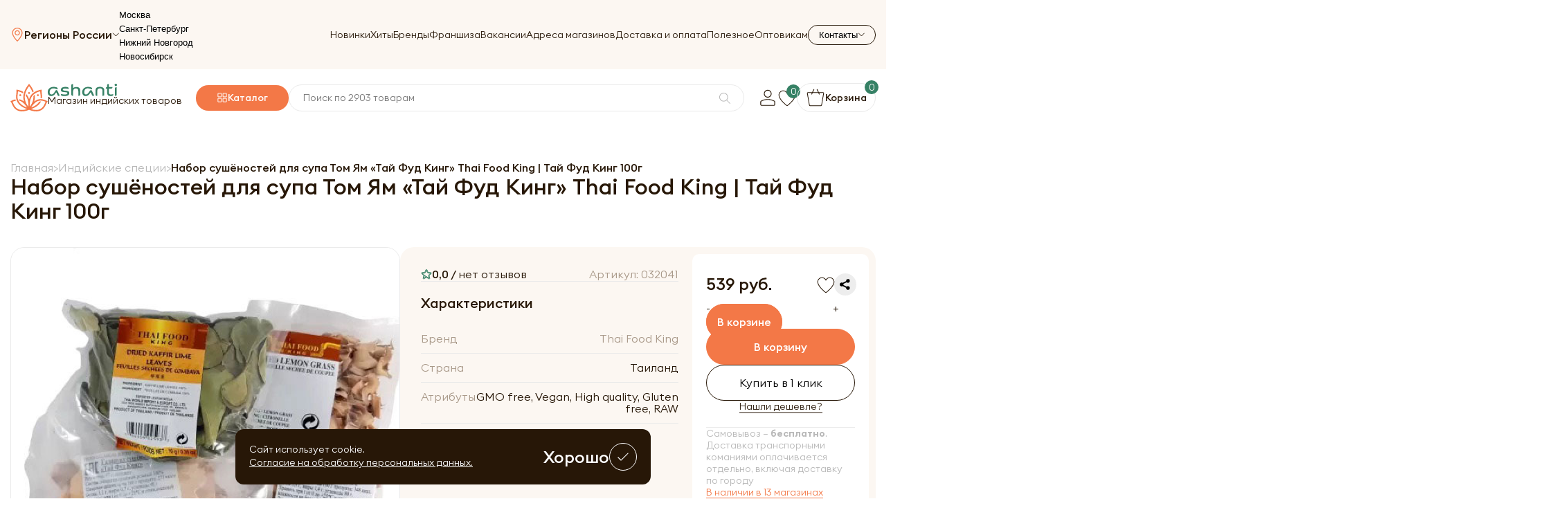

--- FILE ---
content_type: text/html; charset=UTF-8
request_url: https://ashaindia.ru/nabor-sushyonostey-dlya-supa-tom-yam-tay-fud-king-thai-food-king-100g/
body_size: 24706
content:
<!doctype html>
<html lang="ru">
    <head>
        <meta charset="UTF-8">
<meta name="viewport"
      content="width=device-width, user-scalable=no, initial-scale=1.0, maximum-scale=1.0, minimum-scale=1.0">
<meta http-equiv="X-UA-Compatible" content="ie=edge">
<title>Набор сушёностей для супа Том Ям «Тай Фуд Кинг» Thai Food King | Тай Фуд Кинг 100г — купить по цене 539 ₽ руб. Интернет магазин индийских товаров Ашанти (Москва)</title>
<meta name="description" content="Набор сушёностей для супа Том Ям «Тай Фуд Кинг» Thai Food King | Тай Фуд Кинг 100г по цене 539 ₽ руб. 🚚 Доставка по всей РФ. 100% возврат денег 👍. Система скидок — экономия до 12%. Вперед за покупками!" />

<meta property="og:title" content="Набор сушёностей для супа Том Ям «Тай Фуд Кинг» Thai Food King | Тай Фуд Кинг 100г — купить по цене 539 ₽ руб. Интернет магазин индийских товаров Ашанти (Москва)">
<meta property="og:site_name" content="Набор сушёностей для супа Том Ям «Тай Фуд Кинг» Thai Food King | Тай Фуд Кинг 100г — купить по цене 539 ₽ руб. Интернет магазин индийских товаров Ашанти (Москва)">
<meta property="og:image" content="/assets/img/logo.png">
<meta property="og:description" content="Набор сушёностей для супа Том Ям «Тай Фуд Кинг» Thai Food King | Тай Фуд Кинг 100г по цене 539 ₽ руб. 🚚 Доставка по всей РФ. 100% возврат денег 👍. Система скидок — экономия до 12%. Вперед за покупками!" />
<meta property="og:type" content="website">
<meta property="og:url" content="/">

<link rel="canonical" href="https://ashaindia.ru/nabor-sushyonostey-dlya-supa-tom-yam-tay-fud-king-thai-food-king-100g/"/>
<meta name="csrf-token" id="csrf-token" content="MZ4bRGJPGWgNTpBhHyIFcxGowXYnsrAcHPAXUDQN">
<link rel="stylesheet" href="/assets/css/style.css">
<link rel="stylesheet" href="/assets/css/search.css?v=632dd45d8bd2de939680a55283072051">
<link rel="stylesheet" href="/assets/css/custom.css?v=632dd45d8bd2de939680a55283072051">
<link href="/assets/img/logo.png" rel="icon">
<script>(function(w,d,s,l,i){w[l]=w[l]||[];w[l].push({'gtm.start':
            new Date().getTime(),event:'gtm.js'});var f=d.getElementsByTagName(s)[0],
        j=d.createElement(s),dl=l!='dataLayer'?'&l='+l:'';j.async=true;j.src=
        'https://www.googletagmanager.com/gtm.js?id='+i+dl;f.parentNode.insertBefore(j,f);
    })(window,document,'script','dataLayer','GTM-PXZXFCH');</script>
    </head>
    <body>
        <div id="loader"></div>
        <div class="wrapper">
            <header class="header">
                <div class="container">
    <div class="header-row">
        <div class="header-top">
            <button class="header-burger" data-burger-button>
                <span></span>
                <span></span>
                <span></span>
            </button>
            <a href="/" class="header-logo header-logo__mobile">
                <img src="/assets/img/main/logo.svg" alt="" class="header-logo__img">
                <div class="header-logo__content">
                    <img src="/assets/img/main/logo-text.svg" alt="">
                    <p>
                        Магазин индийских товаров
                    </p>
                </div>
            </a>
                            <button class="header-top__location" data-toggle-button>
                    <img src="/assets/img/icons/location.svg" alt="">
                    <span>Регионы России</span>
                    <img class="arrow" src="/assets/img/icons/arrow-bottom.svg" alt="">
                </button>
                <div class="header-select_city__menu">
                    <ul>
                                                    <li><button class="select_city" data-id="1">Москва</button></li>
                                                    <li><button class="select_city" data-id="2">Санкт-Петербург</button></li>
                                                    <li><button class="select_city" data-id="3">Нижний Новгород</button></li>
                                                    <li><button class="select_city" data-id="5">Новосибирск</button></li>
                                            </ul>
                </div>
                        <nav class="nav header-nav" data-nav-menu>
                <ul class="nav-menu">
                    <li class="nav-menu__item">
                        <a href="/novinki/" class="nav-menu__link">
                            Новинки
                        </a>
                    </li>
                    <li class="nav-menu__item">
                        <a href="/bestsellers/" class="nav-menu__link">
                            Хиты
                        </a>
                    </li>
                    <li class="nav-menu__item">
                        <a href="/brands/" class="nav-menu__link">
                            Бренды
                        </a>
                    </li>
                    <li class="nav-menu__item">
                        <a href="/franshiza/" class="nav-menu__link">
                            Франшиза
                        </a>
                    </li>
                    <li class="nav-menu__item">
                        <a href="/vakansii/" class="nav-menu__link">
                            Вакансии
                        </a>
                    </li>
                    <li class="nav-menu__item">
                        <a href="/contacts/?tab=stores&city_id=1" class="nav-menu__link">
                            Адреса магазинов
                        </a>
                    </li>
                    <li class="nav-menu__item">
                        <a href="/dostavka-i-oplata/" class="nav-menu__link">
                            Доставка и оплата
                        </a>
                    </li>
                    <li class="nav-menu__item">
                        <a href="/blog/" class="nav-menu__link">
                            Полезное
                        </a>
                    </li>
                    <li class="nav-menu__item">
                        <a target="_blank" href="https://opt.ashaindia.ru/" class="nav-menu__link">
                            Оптовикам
                        </a>
                    </li>
                </ul>
                <div class="header-mobile__info">
                    <span>Номер телефона</span>
                                            <a href="tel:+78007759655">
                            8 (800) 775-96-55
                        </a>
                                                                <a href="tel:+74953247770">
                            +7 (495) 324-77-70
                        </a>
                                    </div>
                                                        <div class="header-mobile__info">
                        <span>Время работы</span>
                                                    <p>Пн - Пт с 9:00 до 21:00</p>
                                                    <p>Сб - Вс с 10:00 до 21:00</p>
                                            </div>
                            </nav>
            <div class="header-contacts">
                <button class="header-contacts__button" data-toggle-button>
                    <span>Контакты</span>
                    <img src="/assets/img/icons/arrow-bottom.svg" alt="">
                </button>
                <div class="header-contacts__menu">
                                            <a href="tel:+78007759655" class="header-contacts__menu__link">
                            <svg width="20" height="20" viewBox="0 0 20 20" fill="none" xmlns="http://www.w3.org/2000/svg">
                                <path d="M17.0594 18.6673C17.017 18.6673 16.9737 18.6654 16.9313 18.6625C8.64001 18.0202 1.93568 11.3209 1.33767 3.07791C1.30492 2.63206 1.45804 2.1891 1.75849 1.86361C2.05702 1.54102 2.46244 1.36191 2.90252 1.35806L6.32402 1.33398C7.053 1.33398 7.68472 1.82413 7.86095 2.52517L8.57549 5.36302C8.73149 5.97932 8.50134 6.6245 7.98903 7.00584L6.56958 8.06317C7.76947 10.2866 9.629 12.1558 11.866 13.3874L12.9629 11.9362C13.3442 11.4297 13.9894 11.2015 14.6096 11.3546L17.4677 12.0643C18.1746 12.2395 18.6666 12.8674 18.6666 13.5915V17.0938C18.6666 17.5329 18.4885 17.9384 18.1659 18.2378C17.8674 18.5142 17.4697 18.6673 17.0594 18.6673ZM6.32691 2.29695L2.90926 2.32102C2.73881 2.32295 2.58088 2.39228 2.46629 2.51747C2.34591 2.64747 2.28428 2.82658 2.29777 3.00761C2.86208 10.7787 9.18506 17.0958 17.0055 17.7015C17.1971 17.7188 17.3782 17.6533 17.512 17.5301C17.6362 17.4164 17.7037 17.2614 17.7037 17.0938V13.5915C17.7037 13.3113 17.5111 13.0677 17.2356 12.9993L14.3775 12.2896C14.1367 12.228 13.8806 12.3175 13.7323 12.5159L12.388 14.2955C12.2474 14.4823 11.9922 14.541 11.7851 14.4341C9.08684 13.0542 6.86329 10.8182 5.52378 8.13635C5.41881 7.92835 5.47948 7.67413 5.6663 7.53546L7.41412 6.23354C7.6125 6.08621 7.70206 5.8368 7.64139 5.59895L6.92781 2.76013C6.85848 2.48761 6.61099 2.29695 6.32691 2.29695Z" fill="#F37847"/>
                            </svg>
                            <span>
                                8 (800) 775-96-55
                            </span>
                        </a>
                                                                <a href="tel:+74953247770" class="header-contacts__menu__link">
                            <svg width="20" height="20" viewBox="0 0 20 20" fill="none" xmlns="http://www.w3.org/2000/svg">
                                <path d="M17.0594 18.6673C17.017 18.6673 16.9737 18.6654 16.9313 18.6625C8.64001 18.0202 1.93568 11.3209 1.33767 3.07791C1.30492 2.63206 1.45804 2.1891 1.75849 1.86361C2.05702 1.54102 2.46244 1.36191 2.90252 1.35806L6.32402 1.33398C7.053 1.33398 7.68472 1.82413 7.86095 2.52517L8.57549 5.36302C8.73149 5.97932 8.50134 6.6245 7.98903 7.00584L6.56958 8.06317C7.76947 10.2866 9.629 12.1558 11.866 13.3874L12.9629 11.9362C13.3442 11.4297 13.9894 11.2015 14.6096 11.3546L17.4677 12.0643C18.1746 12.2395 18.6666 12.8674 18.6666 13.5915V17.0938C18.6666 17.5329 18.4885 17.9384 18.1659 18.2378C17.8674 18.5142 17.4697 18.6673 17.0594 18.6673ZM6.32691 2.29695L2.90926 2.32102C2.73881 2.32295 2.58088 2.39228 2.46629 2.51747C2.34591 2.64747 2.28428 2.82658 2.29777 3.00761C2.86208 10.7787 9.18506 17.0958 17.0055 17.7015C17.1971 17.7188 17.3782 17.6533 17.512 17.5301C17.6362 17.4164 17.7037 17.2614 17.7037 17.0938V13.5915C17.7037 13.3113 17.5111 13.0677 17.2356 12.9993L14.3775 12.2896C14.1367 12.228 13.8806 12.3175 13.7323 12.5159L12.388 14.2955C12.2474 14.4823 11.9922 14.541 11.7851 14.4341C9.08684 13.0542 6.86329 10.8182 5.52378 8.13635C5.41881 7.92835 5.47948 7.67413 5.6663 7.53546L7.41412 6.23354C7.6125 6.08621 7.70206 5.8368 7.64139 5.59895L6.92781 2.76013C6.85848 2.48761 6.61099 2.29695 6.32691 2.29695Z" fill="#F37847"/>
                            </svg>
                            <span>
                                +7 (495) 324-77-70
                            </span>
                        </a>
                                                                                        <div class="header-contacts__menu__info">
                                                            <div class="header-contacts__menu__block">
                                    <span>Пн - Пт</span>
                                    <p>с 9:00 до 21:00</p>
                                </div>
                                                            <div class="header-contacts__menu__block">
                                    <span>Сб - Вс</span>
                                    <p>с 10:00 до 21:00</p>
                                </div>
                                                    </div>
                                    </div>
            </div>
        </div>
        <div class="header-bottom" data-fixed-menu>
            <a href="/" class="header-logo">
                <img src="/assets/img/main/logo.svg" alt="" class="header-logo__img">
                <div class="header-logo__content">
                    <img src="/assets/img/main/logo-text.svg" alt="">
                    <p>Магазин индийских товаров</p>
                </div>
            </a>
                            <button class="header-catalog__button">
                    <img src="/assets/img/icons/catalog.svg" alt="">
                    <span>Каталог</span>
                    <div class="header-catalog">
                        <ul class="header-catalog__list">
            <li class="header-catalog__item ">
            <a href="/aktsii/" class="header-catalog__link header-catalog__link_promotion">
                Акции
            </a>
                            <div class="header-catalog__submenu">
                    <span class="header-catalog__submenu__title">
                        Акции
                    </span>
                    <div class="header-catalog__cols_columns">
                                                    <div class="header-catalog__cols">
                                <ul class="header-catalog__submenu__list">
                                    <li>
                                        <a href="/aktsii/vse-po-99/">Все до 99 руб!</a>
                                    </li>
                                                                    </ul>
                            </div>
                                            </div>
                </div>
                    </li>
            <li class="header-catalog__item ">
            <a href="/ayurveda/" class="header-catalog__link ">
                Аюрведа
            </a>
                            <div class="header-catalog__submenu">
                    <span class="header-catalog__submenu__title">
                        Аюрведа
                    </span>
                    <div class="header-catalog__cols_columns">
                                                    <div class="header-catalog__cols">
                                <ul class="header-catalog__submenu__list">
                                    <li>
                                        <a href="/ayurveda/ayurvedicheskie-preparaty-i-pishchevye-dobavki/">Аюрведические пищевые добавки и препараты</a>
                                    </li>
                                                                            <li>
                                            <a href="/ayurveda/ayurvedicheskie-preparaty-i-pishchevye-dobavki/ayurvedicheskie-balzamy-i-mazi/">Бальзамы и мази</a>
                                        </li>
                                                                            <li>
                                            <a href="/ayurveda/ayurvedicheskie-preparaty-i-pishchevye-dobavki/ayurvedicheskie-kapli/">Капли</a>
                                        </li>
                                                                            <li>
                                            <a href="/ayurveda/ayurvedicheskie-preparaty-i-pishchevye-dobavki/ayurvedicheskie-losony/">Аюрведические лосьоны</a>
                                        </li>
                                                                            <li>
                                            <a href="/ayurveda/ayurvedicheskie-preparaty-i-pishchevye-dobavki/ayurvedicheskie-poroshki-churny/">Порошки (чурны)</a>
                                        </li>
                                                                            <li>
                                            <a href="/ayurveda/ayurvedicheskie-preparaty-i-pishchevye-dobavki/ayurvedicheskie-siropy/">Сиропы</a>
                                        </li>
                                                                            <li>
                                            <a href="/ayurveda/ayurvedicheskie-preparaty-i-pishchevye-dobavki/vati-i-gulika-tabletki/">Вати и Гулика (Таблетки)</a>
                                        </li>
                                                                            <li>
                                            <a href="/ayurveda/ayurvedicheskie-preparaty-i-pishchevye-dobavki/kapsuly-tabletki/">Капсулы и таблетки</a>
                                        </li>
                                                                            <li>
                                            <a href="/ayurveda/ayurvedicheskie-preparaty-i-pishchevye-dobavki/lekhya-travyanye-dzhemy/">Лехья (травяные джемы)</a>
                                        </li>
                                                                            <li>
                                            <a href="/ayurveda/ayurvedicheskie-preparaty-i-pishchevye-dobavki/trifala/">Трифала</a>
                                        </li>
                                                                            <li>
                                            <a href="/ayurveda/ayurvedicheskie-preparaty-i-pishchevye-dobavki/chavanprash/">Чаванпраш</a>
                                        </li>
                                                                            <li>
                                            <a href="/ayurveda/ayurvedicheskie-preparaty-i-pishchevye-dobavki/soki i mikstury/">Соки и микстуры</a>
                                        </li>
                                                                    </ul>
                            </div>
                                                    <div class="header-catalog__cols">
                                <ul class="header-catalog__submenu__list">
                                    <li>
                                        <a href="/ayurveda/ayurvedicheskie-masla/">Аюрведические масла</a>
                                    </li>
                                                                            <li>
                                            <a href="/ayurveda/ayurvedicheskie-masla/bazovye-masla/">Базовые</a>
                                        </li>
                                                                            <li>
                                            <a href="/ayurveda/ayurvedicheskie-masla/kokosovie-masla/">Кокосовые</a>
                                        </li>
                                                                            <li>
                                            <a href="/ayurveda/ayurvedicheskie-masla/lechebnye-masla/">Лечебные</a>
                                        </li>
                                                                            <li>
                                            <a href="/ayurveda/ayurvedicheskie-masla/masla-dlya-mestnogo-primeneniya/">Для местного применения</a>
                                        </li>
                                                                            <li>
                                            <a href="/ayurveda/ayurvedicheskie-masla/maslo-ghi/">Масло ГХИ</a>
                                        </li>
                                                                            <li>
                                            <a href="/ayurveda/ayurvedicheskie-masla/pishchevye-masla/">Пищевые</a>
                                        </li>
                                                                    </ul>
                            </div>
                                                    <div class="header-catalog__cols">
                                <ul class="header-catalog__submenu__list">
                                    <li>
                                        <a href="/ayurveda/ayurvedicheskaya-kosmetika/">Аюрведическая косметика</a>
                                    </li>
                                                                            <li>
                                            <a href="/ayurveda/ayurvedicheskaya-kosmetika/kosmetika-dlya-volos/">Аюрведическая косметика для волос</a>
                                        </li>
                                                                            <li>
                                            <a href="/ayurveda/ayurvedicheskaya-kosmetika/kosmetika-dlya-litsa/">Аюрведическая косметика для лица</a>
                                        </li>
                                                                            <li>
                                            <a href="/ayurveda/ayurvedicheskaya-kosmetika/kosmetika-dlya-tela/">Аюрведические косметика для тела</a>
                                        </li>
                                                                    </ul>
                            </div>
                                            </div>
                </div>
                    </li>
            <li class="header-catalog__item ">
            <a href="/naturalnaya-kosmetika/" class="header-catalog__link ">
                Натуральная косметика
            </a>
                            <div class="header-catalog__submenu">
                    <span class="header-catalog__submenu__title">
                        Натуральная косметика
                    </span>
                    <div class="header-catalog__cols_columns">
                                                    <div class="header-catalog__cols">
                                <ul class="header-catalog__submenu__list">
                                    <li>
                                        <a href="/naturalnaya-kosmetika/dlya-lica/">Натуральная косметика для лица</a>
                                    </li>
                                                                            <li>
                                            <a href="/naturalnaya-kosmetika/dlya-lica/uvlazhnenie-kozhi/">Для увлажнения</a>
                                        </li>
                                                                            <li>
                                            <a href="/naturalnaya-kosmetika/dlya-lica/pitanie-i-uhod/">Для питания и ухода</a>
                                        </li>
                                                                            <li>
                                            <a href="/naturalnaya-kosmetika/dlya-lica/uhod-za-kozhey-vokrug-glaz/">Для ухода за кожей вокруг глаз</a>
                                        </li>
                                                                            <li>
                                            <a href="/naturalnaya-kosmetika/dlya-lica/dlya-zhirnoy-kozhi/">Для жирной кожи</a>
                                        </li>
                                                                            <li>
                                            <a href="/naturalnaya-kosmetika/dlya-lica/omolozhenie-kozhi-lica/">Для омоложения кожи</a>
                                        </li>
                                                                            <li>
                                            <a href="/naturalnaya-kosmetika/dlya-lica/dlya-problemnoy-kozhi/">Натуральная косметика для проблемной кожи</a>
                                        </li>
                                                                            <li>
                                            <a href="/naturalnaya-kosmetika/dlya-lica/dlya-umyvaniya-i-ochishcheniya-kozhi/">Для умывания и очищения кожи</a>
                                        </li>
                                                                            <li>
                                            <a href="/naturalnaya-kosmetika/dlya-lica/dlya-gub/">Для ухода за губами</a>
                                        </li>
                                                                            <li>
                                            <a href="/naturalnaya-kosmetika/dlya-lica/aksessuary-dlya-litsa/">Аксессуары</a>
                                        </li>
                                                                            <li>
                                            <a href="/naturalnaya-kosmetika/dlya-lica/vozrastnaya-kozha/">Для возрастной кожи</a>
                                        </li>
                                                                            <li>
                                            <a href="/naturalnaya-kosmetika/dlya-lica/kombinirovannaya-kozha/">Для комбинированной кожи</a>
                                        </li>
                                                                            <li>
                                            <a href="/naturalnaya-kosmetika/dlya-lica/kremy-dlya-lica/">Кремы для лица</a>
                                        </li>
                                                                            <li>
                                            <a href="/naturalnaya-kosmetika/dlya-lica/maski-dlya-lica/">Маски для лица</a>
                                        </li>
                                                                            <li>
                                            <a href="/naturalnaya-kosmetika/dlya-lica/masla-dlya-lica/">Масла для лица</a>
                                        </li>
                                                                            <li>
                                            <a href="/naturalnaya-kosmetika/dlya-lica/massazhnye-kremy/">Массажные кремы</a>
                                        </li>
                                                                            <li>
                                            <a href="/naturalnaya-kosmetika/dlya-lica/misty/">Мисты</a>
                                        </li>
                                                                            <li>
                                            <a href="/naturalnaya-kosmetika/dlya-lica/normalnaya-kozha/">Для нормальной кожи</a>
                                        </li>
                                                                            <li>
                                            <a href="/naturalnaya-kosmetika/dlya-lica/poroshki/">Порошки для лица</a>
                                        </li>
                                                                            <li>
                                            <a href="/naturalnaya-kosmetika/dlya-lica/skraby-i-pilingi/">Скрабы и пилинги</a>
                                        </li>
                                                                            <li>
                                            <a href="/naturalnaya-kosmetika/dlya-lica/sukhaya-kozha/">Для сухой кожи</a>
                                        </li>
                                                                            <li>
                                            <a href="/naturalnaya-kosmetika/dlya-lica/syvorotki-i-flyuidy/">Сыворотки и флюиды</a>
                                        </li>
                                                                            <li>
                                            <a href="/naturalnaya-kosmetika/dlya-lica/ukhod-za-brovyami-i-resnitsami/">Для ухода за бровями и ресницами</a>
                                        </li>
                                                                            <li>
                                            <a href="/naturalnaya-kosmetika/dlya-lica/ukhod-za-sheey-i-zonoy-dekolte/">Для ухода за шеей и зоной декольте</a>
                                        </li>
                                                                    </ul>
                            </div>
                                                    <div class="header-catalog__cols">
                                <ul class="header-catalog__submenu__list">
                                    <li>
                                        <a href="/naturalnaya-kosmetika/dlya-volos/">Для волос</a>
                                    </li>
                                                                            <li>
                                            <a href="/naturalnaya-kosmetika/dlya-volos/dlya-pridaniya-obema/">Для придания объема</a>
                                        </li>
                                                                            <li>
                                            <a href="/naturalnaya-kosmetika/dlya-volos/ukreplenie-i-vosstanovleniie/">Для укрепления и восстановления</a>
                                        </li>
                                                                            <li>
                                            <a href="/naturalnaya-kosmetika/dlya-volos/sredstva-protiv-vypadeniya-volos/">Против выпадения</a>
                                        </li>
                                                                            <li>
                                            <a href="/naturalnaya-kosmetika/dlya-volos/kraski-dlya-volos/">Краски</a>
                                        </li>
                                                                            <li>
                                            <a href="/naturalnaya-kosmetika/dlya-volos/pitanie-i-zashchita/">Для питания и защиты</a>
                                        </li>
                                                                            <li>
                                            <a href="/naturalnaya-kosmetika/dlya-volos/uvlazhnenie-volos/">Для увлажнения волос</a>
                                        </li>
                                                                            <li>
                                            <a href="/naturalnaya-kosmetika/dlya-volos/sredstva-protiv-perhoti/">Против перхоти</a>
                                        </li>
                                                                            <li>
                                            <a href="/naturalnaya-kosmetika/dlya-volos/balzamy/">Бальзамы для волос</a>
                                        </li>
                                                                            <li>
                                            <a href="/naturalnaya-kosmetika/dlya-volos/konditsionery/">Кондиционеры для волос</a>
                                        </li>
                                                                            <li>
                                            <a href="/naturalnaya-kosmetika/dlya-volos/maski-dlya-volos/">Маски для волос</a>
                                        </li>
                                                                            <li>
                                            <a href="/naturalnaya-kosmetika/dlya-volos/masla-dlya-volos/">Масла для волос</a>
                                        </li>
                                                                            <li>
                                            <a href="/naturalnaya-kosmetika/dlya-volos/nabory-dlya-volos/">Наборы косметики</a>
                                        </li>
                                                                            <li>
                                            <a href="/naturalnaya-kosmetika/dlya-volos/poroshki/">Порошки для волос</a>
                                        </li>
                                                                            <li>
                                            <a href="/naturalnaya-kosmetika/dlya-volos/sredstva-dlya-ukladki/">Для укладки</a>
                                        </li>
                                                                            <li>
                                            <a href="/naturalnaya-kosmetika/dlya-volos/syvorotki-i-eliksiry/">Сыворотки и эликсиры</a>
                                        </li>
                                                                            <li>
                                            <a href="/naturalnaya-kosmetika/dlya-volos/toniki/">Тоники для волос</a>
                                        </li>
                                                                            <li>
                                            <a href="/naturalnaya-kosmetika/dlya-volos/shampuni/">Шампуни</a>
                                        </li>
                                                                            <li>
                                            <a href="/naturalnaya-kosmetika/dlya-volos/sredstva-protiv-sediny/">Против седины</a>
                                        </li>
                                                                    </ul>
                            </div>
                                                    <div class="header-catalog__cols">
                                <ul class="header-catalog__submenu__list">
                                    <li>
                                        <a href="/naturalnaya-kosmetika/dlya-tela/">Для тела</a>
                                    </li>
                                                                            <li>
                                            <a href="/dlya-tela/antitsellyulitnye-sredstva/">Антицеллюлитные средства</a>
                                        </li>
                                                                            <li>
                                            <a href="/dlya-tela/losony-dlya-tela/">Лосьоны</a>
                                        </li>
                                                                            <li>
                                            <a href="/dlya-tela/mylo/">Мыла</a>
                                        </li>
                                                                            <li>
                                            <a href="/dlya-tela/pilingi/">Пилинги</a>
                                        </li>
                                                                            <li>
                                            <a href="/dlya-tela/poroshki/">Порошки для тела</a>
                                        </li>
                                                                            <li>
                                            <a href="/naturalnaya-kosmetika/dlya-tela/kremy-dlya-tela/">Кремы для тела</a>
                                        </li>
                                                                            <li>
                                            <a href="/naturalnaya-kosmetika/dlya-tela/dlya-ruk/">Для рук</a>
                                        </li>
                                                                            <li>
                                            <a href="/naturalnaya-kosmetika/dlya-tela/ayurvedicheskie-mazi-i-poroshki/">Аюрведические мази и порошки</a>
                                        </li>
                                                                            <li>
                                            <a href="/naturalnaya-kosmetika/dlya-tela/balzamy-dlya-tela/">Бальзамы для тела</a>
                                        </li>
                                                                            <li>
                                            <a href="/naturalnaya-kosmetika/dlya-tela/masla/">Масла</a>
                                        </li>
                                                                            <li>
                                            <a href="/naturalnaya-kosmetika/dlya-tela/skraby/">Скрабы для тела</a>
                                        </li>
                                                                            <li>
                                            <a href="/naturalnaya-kosmetika/dlya-tela/dlya-nog/">Для ног</a>
                                        </li>
                                                                            <li>
                                            <a href="/naturalnaya-kosmetika/dlya-tela/geli-dlya-dusha/">Гели для душа</a>
                                        </li>
                                                                            <li>
                                            <a href="/naturalnaya-kosmetika/dlya-tela/naturalnye-dezodoranty-1/">Дезодоранты</a>
                                        </li>
                                                                            <li>
                                            <a href="/naturalnaya-kosmetika/dlya-tela/naturalnaya-khna/">Натуральная хна</a>
                                        </li>
                                                                    </ul>
                            </div>
                                                    <div class="header-catalog__cols">
                                <ul class="header-catalog__submenu__list">
                                    <li>
                                        <a href="/naturalnaya-kosmetika/sredstva-lichnoy-gigieny/">Средства личной гигиены</a>
                                    </li>
                                                                            <li>
                                            <a href="/sredstva-lichnoy-gigieny/dlya-intimnoy-gigieny/">Для интимной гигиены</a>
                                        </li>
                                                                            <li>
                                            <a href="/sredstva-lichnoy-gigieny/mylnye-orekhi/">Мыльные орехи</a>
                                        </li>
                                                                            <li>
                                            <a href="/sredstva-lichnoy-gigieny/naturalnoe-mylo/">Натуральные мыла</a>
                                        </li>
                                                                            <li>
                                            <a href="/naturalnaya-kosmetika/sredstva-lichnoy-gigieny/dlya-polosti-rta/">Для полости рта</a>
                                        </li>
                                                                            <li>
                                            <a href="/naturalnaya-kosmetika/sredstva-lichnoy-gigieny/dlya-ruk-1/">Мыла для рук</a>
                                        </li>
                                                                            <li>
                                            <a href="/naturalnaya-kosmetika/sredstva-lichnoy-gigieny/dlya-tela-1/">Средства личной гигиены для тела</a>
                                        </li>
                                                                            <li>
                                            <a href="/naturalnaya-kosmetika/sredstva-lichnoy-gigieny/naturalnye-dezodoranty/">Натуральные дезодоранты</a>
                                        </li>
                                                                    </ul>
                            </div>
                                                    <div class="header-catalog__cols">
                                <ul class="header-catalog__submenu__list">
                                    <li>
                                        <a href="/naturalnaya-kosmetika/solntsezashitnye-sredstva/">Солнцезащитные средства</a>
                                    </li>
                                                                            <li>
                                            <a href="/naturalnaya-kosmetika/solntsezashitnye-sredstva/dlya-lica/">Для лица</a>
                                        </li>
                                                                            <li>
                                            <a href="/naturalnaya-kosmetika/solntsezashitnye-sredstva/dlya-tela/">Солнцезащитные средства для тела</a>
                                        </li>
                                                                    </ul>
                            </div>
                                                    <div class="header-catalog__cols">
                                <ul class="header-catalog__submenu__list">
                                    <li>
                                        <a href="/naturalnaya-kosmetika/ekologichnye-sredstva-dlya-doma/">Экологичные средства для дома</a>
                                    </li>
                                                                            <li>
                                            <a href="/ekologichnye-sredstva-dlya-doma/koreyskaya-bytovaya-khimiya/">Корейская бытовая химия</a>
                                        </li>
                                                                    </ul>
                            </div>
                                                    <div class="header-catalog__cols">
                                <ul class="header-catalog__submenu__list">
                                    <li>
                                        <a href="/naturalnaya-kosmetika/kosmeticheskie-nabory/">Косметические наборы</a>
                                    </li>
                                                                    </ul>
                            </div>
                                                    <div class="header-catalog__cols">
                                <ul class="header-catalog__submenu__list">
                                    <li>
                                        <a href="/naturalnaya-kosmetika/sanitayzery/">Антисептики и санитайзеры</a>
                                    </li>
                                                                    </ul>
                            </div>
                                                    <div class="header-catalog__cols">
                                <ul class="header-catalog__submenu__list">
                                    <li>
                                        <a href="/naturalnaya-kosmetika/tayskaya-kosmetika/">Тайская косметика</a>
                                    </li>
                                                                    </ul>
                            </div>
                                                    <div class="header-catalog__cols">
                                <ul class="header-catalog__submenu__list">
                                    <li>
                                        <a href="/naturalnaya-kosmetika/massazhnye-masla/">Массажные масла</a>
                                    </li>
                                                                    </ul>
                            </div>
                                                    <div class="header-catalog__cols">
                                <ul class="header-catalog__submenu__list">
                                    <li>
                                        <a href="/naturalnaya-kosmetika/kosmeticheskie-masla/">Косметические масла</a>
                                    </li>
                                                                    </ul>
                            </div>
                                                    <div class="header-catalog__cols">
                                <ul class="header-catalog__submenu__list">
                                    <li>
                                        <a href="/naturalnaya-kosmetika/lechebnye-masla/">Лечебные масла</a>
                                    </li>
                                                                    </ul>
                            </div>
                                                    <div class="header-catalog__cols">
                                <ul class="header-catalog__submenu__list">
                                    <li>
                                        <a href="/naturalnaya-kosmetika/cvetochnye-vody/">Цветочные воды</a>
                                    </li>
                                                                    </ul>
                            </div>
                                                    <div class="header-catalog__cols">
                                <ul class="header-catalog__submenu__list">
                                    <li>
                                        <a href="/naturalnaya-kosmetika/zubnye-pasty-i-poroshki/">Зубные пасты и порошки</a>
                                    </li>
                                                                    </ul>
                            </div>
                                            </div>
                </div>
                    </li>
            <li class="header-catalog__item ">
            <a href="/korejskaya-kosmetika/" class="header-catalog__link ">
                Корейская косметика
            </a>
                            <div class="header-catalog__submenu">
                    <span class="header-catalog__submenu__title">
                        Корейская косметика
                    </span>
                    <div class="header-catalog__cols_columns">
                                                    <div class="header-catalog__cols">
                                <ul class="header-catalog__submenu__list">
                                    <li>
                                        <a href="/korejskaya-kosmetika/dlya-lica/">Корейская косметика для лица</a>
                                    </li>
                                                                            <li>
                                            <a href="/korejskaya-kosmetika/dlya-lica/patchi/">Патчи</a>
                                        </li>
                                                                            <li>
                                            <a href="/korejskaya-kosmetika/dlya-lica/kremy/">Кремы</a>
                                        </li>
                                                                            <li>
                                            <a href="/korejskaya-kosmetika/dlya-lica/tkanevye-maski/">Тканевые маски</a>
                                        </li>
                                                                            <li>
                                            <a href="/korejskaya-kosmetika/dlya-lica/syvorotki/">Сыворотки</a>
                                        </li>
                                                                            <li>
                                            <a href="/korejskaya-kosmetika/dlya-lica/penki/">Пенки</a>
                                        </li>
                                                                            <li>
                                            <a href="/korejskaya-kosmetika/dlya-lica/gidrofilnye-masla/">Гидрофильные масла</a>
                                        </li>
                                                                            <li>
                                            <a href="/korejskaya-kosmetika/dlya-lica/geli/">Гели</a>
                                        </li>
                                                                            <li>
                                            <a href="/korejskaya-kosmetika/dlya-lica/misty/">Мисты</a>
                                        </li>
                                                                            <li>
                                            <a href="/korejskaya-kosmetika/dlya-lica/tonery/">Тонеры</a>
                                        </li>
                                                                            <li>
                                            <a href="/korejskaya-kosmetika/dlya-lica/skraby/">Скрабы</a>
                                        </li>
                                                                    </ul>
                            </div>
                                                    <div class="header-catalog__cols">
                                <ul class="header-catalog__submenu__list">
                                    <li>
                                        <a href="/korejskaya-kosmetika/dlya-tela-korejskaya-kosmetika/">Корейская косметика для тела</a>
                                    </li>
                                                                            <li>
                                            <a href="/korejskaya-kosmetika/dlya-tela-korejskaya-kosmetika/gel-dlya-dusha/">Гель для душа</a>
                                        </li>
                                                                            <li>
                                            <a href="/korejskaya-kosmetika/dlya-tela-korejskaya-kosmetika/kremy/">Кремы</a>
                                        </li>
                                                                    </ul>
                            </div>
                                                    <div class="header-catalog__cols">
                                <ul class="header-catalog__submenu__list">
                                    <li>
                                        <a href="/korejskaya-kosmetika/zubnye-pasty-korejskaya-kosmetika/">Зубные пасты</a>
                                    </li>
                                                                    </ul>
                            </div>
                                            </div>
                </div>
                    </li>
            <li class="header-catalog__item ">
            <a href="/indiyskie-produkty/" class="header-catalog__link ">
                Индийские Продукты
            </a>
                            <div class="header-catalog__submenu">
                    <span class="header-catalog__submenu__title">
                        Индийские Продукты
                    </span>
                    <div class="header-catalog__cols_columns">
                                                    <div class="header-catalog__cols">
                                <ul class="header-catalog__submenu__list">
                                    <li>
                                        <a href="/indiyskie-produkty/sladosti-i-sahar/">Сладости и сахар</a>
                                    </li>
                                                                            <li>
                                            <a href="/indiyskie-produkty/sladosti-i-sahar/naturalnye-zameniteli-sahara/">Натуральные заменители сахара</a>
                                        </li>
                                                                            <li>
                                            <a href="/indiyskie-produkty/sladosti-i-sahar/shokolad/">Шоколад</a>
                                        </li>
                                                                            <li>
                                            <a href="/indiyskie-produkty/sladosti-i-sahar/pishmanie/">Пишмание</a>
                                        </li>
                                                                            <li>
                                            <a href="/indiyskie-produkty/sladosti-i-sahar/varene_i_dzhemy/">Варенье и джемы</a>
                                        </li>
                                                                            <li>
                                            <a href="/indiyskie-produkty/sladosti-i-sahar/trostnikovyy-i-korichnevyy-sahar/">Тростниковый и коричневый сахар</a>
                                        </li>
                                                                            <li>
                                            <a href="/indiyskie-produkty/sladosti-i-sahar/halva-kunzhutnaya/">Халва</a>
                                        </li>
                                                                            <li>
                                            <a href="/indiyskie-produkty/sladosti-i-sahar/indiyskie-sladosti/">Сладкое из Индии</a>
                                        </li>
                                                                            <li>
                                            <a href="/indiyskie-produkty/sladosti-i-sahar/myod/">Мёд</a>
                                        </li>
                                                                            <li>
                                            <a href="/indiyskie-produkty/sladosti-i-sahar/rahat-lukum/">Рахат-лукум</a>
                                        </li>
                                                                            <li>
                                            <a href="/indiyskie-produkty/sladosti-i-sahar/imbir-zasaharennyy/">Имбирь засахаренный</a>
                                        </li>
                                                                    </ul>
                            </div>
                                                    <div class="header-catalog__cols">
                                <ul class="header-catalog__submenu__list">
                                    <li>
                                        <a href="/indiyskie-produkty/ayurvedicheskie-preparaty-i-pishchevye-dobavki/">Аюрведические препараты и пищевые добавки</a>
                                    </li>
                                                                            <li>
                                            <a href="/indiyskie-produkty/ayurvedicheskie-preparaty-i-pishchevye-dobavki/ayurvedicheskie-balzamy-i-mazi/">Аюрведические бальзамы и мази</a>
                                        </li>
                                                                            <li>
                                            <a href="/indiyskie-produkty/ayurvedicheskie-preparaty-i-pishchevye-dobavki/ayurvedicheskie-kapli/">Аюрведические капли</a>
                                        </li>
                                                                            <li>
                                            <a href="/indiyskie-produkty/ayurvedicheskie-preparaty-i-pishchevye-dobavki/ayurvedicheskie-losony/">Аюрведические лосьоны</a>
                                        </li>
                                                                            <li>
                                            <a href="/indiyskie-produkty/ayurvedicheskie-preparaty-i-pishchevye-dobavki/ayurvedicheskie-poroshki-churny/">Аюрведические порошки (чурны)</a>
                                        </li>
                                                                            <li>
                                            <a href="/indiyskie-produkty/ayurvedicheskie-preparaty-i-pishchevye-dobavki/ayurvedicheskie-siropy/">Аюрведические сиропы</a>
                                        </li>
                                                                            <li>
                                            <a href="/indiyskie-produkty/ayurvedicheskie-preparaty-i-pishchevye-dobavki/vati-i-gulika-tabletki/">Вати и Гутика (Таблетки)</a>
                                        </li>
                                                                            <li>
                                            <a href="/indiyskie-produkty/ayurvedicheskie-preparaty-i-pishchevye-dobavki/kapsuly-tabletki/">Капсулы, таблетки</a>
                                        </li>
                                                                            <li>
                                            <a href="/indiyskie-produkty/ayurvedicheskie-preparaty-i-pishchevye-dobavki/lekhya-travyanye-dzhemy/">Травяные джемы Лехья</a>
                                        </li>
                                                                            <li>
                                            <a href="/indiyskie-produkty/ayurvedicheskie-preparaty-i-pishchevye-dobavki/trifala/">Трифала (Triphala)</a>
                                        </li>
                                                                            <li>
                                            <a href="/indiyskie-produkty/ayurvedicheskie-preparaty-i-pishchevye-dobavki/chavanprash/">Чаванпраш</a>
                                        </li>
                                                                    </ul>
                            </div>
                                                    <div class="header-catalog__cols">
                                <ul class="header-catalog__submenu__list">
                                    <li>
                                        <a href="/indiyskie-produkty/sukhie-produkty/">Сухие продукты</a>
                                    </li>
                                                                            <li>
                                            <a href="/indiyskie-produkty/sukhie-produkty/naturalnye-chipsy/">Натуральные чипсы</a>
                                        </li>
                                                                            <li>
                                            <a href="/indiyskie-produkty/sukhie-produkty/orekhi/">Орехи</a>
                                        </li>
                                                                            <li>
                                            <a href="/indiyskie-produkty/sukhie-produkty/indiyskie-zakuski/">Индийские закуски и снэки</a>
                                        </li>
                                                                            <li>
                                            <a href="/indiyskie-produkty/sukhie-produkty/sukhofrukty/">Сухофрукты</a>
                                        </li>
                                                                            <li>
                                            <a href="/indiyskie-produkty/sukhie-produkty/kokosovaya-struzhka/">Кокосовая стружка</a>
                                        </li>
                                                                            <li>
                                            <a href="/indiyskie-produkty/sukhie-produkty/morskaya-kapusta-i-vodorosli/">Морская капуста и водоросли</a>
                                        </li>
                                                                            <li>
                                            <a href="/indiyskie-produkty/sukhie-produkty/sushenye-griby/">Сушеные грибы</a>
                                        </li>
                                                                    </ul>
                            </div>
                                                    <div class="header-catalog__cols">
                                <ul class="header-catalog__submenu__list">
                                    <li>
                                        <a href="/indiyskie-produkty/vegetarianskie-produkty/">Вегетарианские продукты</a>
                                    </li>
                                                                            <li>
                                            <a href="/indiyskie-produkty/vegetarianskie-produkty/kolbasy-i-sosiski/">Колбасы и сосиски</a>
                                        </li>
                                                                            <li>
                                            <a href="/indiyskie-produkty/vegetarianskie-produkty/veganskie-syry/">Веганские сыры</a>
                                        </li>
                                                                            <li>
                                            <a href="/indiyskie-produkty/vegetarianskie-produkty/sgushchenoe-moloko/">Сгущенное молоко</a>
                                        </li>
                                                                            <li>
                                            <a href="/indiyskie-produkty/vegetarianskie-produkty/khumus-i-pashtety/">Хумус и паштеты</a>
                                        </li>
                                                                            <li>
                                            <a href="/indiyskie-produkty/vegetarianskie-produkty/soevoe-myaso/">Соевое мясо</a>
                                        </li>
                                                                    </ul>
                            </div>
                                                    <div class="header-catalog__cols">
                                <ul class="header-catalog__submenu__list">
                                    <li>
                                        <a href="/indiyskie-produkty/pasty-i-urbech/">Пасты и Урбеч</a>
                                    </li>
                                                                            <li>
                                            <a href="/indiyskie-produkty/pasty-i-urbech/soevye-pasty/">Соевые пасты</a>
                                        </li>
                                                                            <li>
                                            <a href="/indiyskie-produkty/pasty-i-urbech/urbech/">Урбеч</a>
                                        </li>
                                                                            <li>
                                            <a href="/indiyskie-produkty/pasty-i-urbech/pasty-karri/">Пасты карри</a>
                                        </li>
                                                                            <li>
                                            <a href="/indiyskie-produkty/pasty-i-urbech/tahinnye-pasty/">Тахинные пасты</a>
                                        </li>
                                                                            <li>
                                            <a href="/indiyskie-produkty/pasty-i-urbech/arahisovye-pasty/">Арахисовые пасты</a>
                                        </li>
                                                                    </ul>
                            </div>
                                                    <div class="header-catalog__cols">
                                <ul class="header-catalog__submenu__list">
                                    <li>
                                        <a href="/indiyskie-produkty/kulinarnye-masla-i-sousy/">Кулинарные масла и соусы</a>
                                    </li>
                                                                            <li>
                                            <a href="/indiyskie-produkty/kulinarnye-masla-i-sousy/kulinarnye-masla/">Кулинарные масла</a>
                                        </li>
                                                                            <li>
                                            <a href="/indiyskie-produkty/kulinarnye-masla-i-sousy/sousy/">Соусы</a>
                                        </li>
                                                                            <li>
                                            <a href="/indiyskie-produkty/kulinarnye-masla-i-sousy/pasty-pikuli-i-chatni/">Пасты, Пикули и Чатни</a>
                                        </li>
                                                                            <li>
                                            <a href="/indiyskie-produkty/kulinarnye-masla-i-sousy/uksusy/">Уксусы</a>
                                        </li>
                                                                    </ul>
                            </div>
                                                    <div class="header-catalog__cols">
                                <ul class="header-catalog__submenu__list">
                                    <li>
                                        <a href="/indiyskie-produkty/ris/">Рис</a>
                                    </li>
                                                                            <li>
                                            <a href="/indiyskie-produkty/ris/ris-basmati-neproparennyy/">Рис Басмати непропаренный</a>
                                        </li>
                                                                            <li>
                                            <a href="/indiyskie-produkty/ris/ris-basmati-proparennyy/">Рис Басмати пропаренный</a>
                                        </li>
                                                                            <li>
                                            <a href="/indiyskie-produkty/ris/ris-osobyy/">Рис особый</a>
                                        </li>
                                                                            <li>
                                            <a href="/indiyskie-produkty/ris/ris-neobrabotannyy/">Рис необработанный</a>
                                        </li>
                                                                    </ul>
                            </div>
                                                    <div class="header-catalog__cols">
                                <ul class="header-catalog__submenu__list">
                                    <li>
                                        <a href="/indiyskie-produkty/blyuda-bystrogo-prigotovleniya/">Блюда быстрого приготовления</a>
                                    </li>
                                                                            <li>
                                            <a href="/indiyskie-produkty/blyuda-bystrogo-prigotovleniya/gotovye-blyuda/">Готовые блюда</a>
                                        </li>
                                                                            <li>
                                            <a href="/indiyskie-produkty/blyuda-bystrogo-prigotovleniya/papady-1/">Папады</a>
                                        </li>
                                                                            <li>
                                            <a href="/indiyskie-produkty/blyuda-bystrogo-prigotovleniya/rastitelnye-kotlety/">Растительные котлеты</a>
                                        </li>
                                                                    </ul>
                            </div>
                                                    <div class="header-catalog__cols">
                                <ul class="header-catalog__submenu__list">
                                    <li>
                                        <a href="/indiyskie-produkty/konservy/">Консервы</a>
                                    </li>
                                                                            <li>
                                            <a href="/indiyskie-produkty/konservy/ekzoticheskie-frukty-konservirovannye/">Консервированные экзотические фрукты</a>
                                        </li>
                                                                            <li>
                                            <a href="/indiyskie-produkty/konservy/kokosovoe-moloko-i-slivki/">Кокосовое молоко и сливки</a>
                                        </li>
                                                                            <li>
                                            <a href="/indiyskie-produkty/konservy/konservirovannye-ovoshchi/">Консервированные овощи</a>
                                        </li>
                                                                    </ul>
                            </div>
                                                    <div class="header-catalog__cols">
                                <ul class="header-catalog__submenu__list">
                                    <li>
                                        <a href="/indiyskie-produkty/makaronnye-izdeliya/">Макаронные изделия</a>
                                    </li>
                                                                            <li>
                                            <a href="/indiyskie-produkty/makaronnye-izdeliya/vermishel/">Вермишель</a>
                                        </li>
                                                                            <li>
                                            <a href="/indiyskie-produkty/makaronnye-izdeliya/shirataki/">Ширатаки</a>
                                        </li>
                                                                            <li>
                                            <a href="/indiyskie-produkty/makaronnye-izdeliya/lapsha/">Лапша</a>
                                        </li>
                                                                    </ul>
                            </div>
                                                    <div class="header-catalog__cols">
                                <ul class="header-catalog__submenu__list">
                                    <li>
                                        <a href="/indiyskie-produkty/bobovye-i-tofu/">Бобовые и тофу</a>
                                    </li>
                                                                            <li>
                                            <a href="/indiyskie-produkty/bobovye-i-tofu/bobovye/">Бобовые продукты</a>
                                        </li>
                                                                            <li>
                                            <a href="/indiyskie-produkty/bobovye-i-tofu/tofu/">Тофу</a>
                                        </li>
                                                                    </ul>
                            </div>
                                                    <div class="header-catalog__cols">
                                <ul class="header-catalog__submenu__list">
                                    <li>
                                        <a href="/indiyskie-produkty/superfudy/">Суперфуды</a>
                                    </li>
                                                                            <li>
                                            <a href="/indiyskie-produkty/superfudy/spirulina/">Спирулина</a>
                                        </li>
                                                                    </ul>
                            </div>
                                                    <div class="header-catalog__cols">
                                <ul class="header-catalog__submenu__list">
                                    <li>
                                        <a href="/indiyskie-produkty/zerno-dlya-prorashchivaniya/">Зерна для проращивания</a>
                                    </li>
                                                                    </ul>
                            </div>
                                                    <div class="header-catalog__cols">
                                <ul class="header-catalog__submenu__list">
                                    <li>
                                        <a href="/indiyskie-produkty/muka/">Мука</a>
                                    </li>
                                                                    </ul>
                            </div>
                                                    <div class="header-catalog__cols">
                                <ul class="header-catalog__submenu__list">
                                    <li>
                                        <a href="/indiyskie-produkty/sredstva-dlja-povyshenija-immuniteta/">Для повышения иммунитета</a>
                                    </li>
                                                                    </ul>
                            </div>
                                                    <div class="header-catalog__cols">
                                <ul class="header-catalog__submenu__list">
                                    <li>
                                        <a href="/indiyskie-produkty/olivki/">Оливки</a>
                                    </li>
                                                                    </ul>
                            </div>
                                                    <div class="header-catalog__cols">
                                <ul class="header-catalog__submenu__list">
                                    <li>
                                        <a href="/indiyskie-produkty/indiyskie-zakuski/">Индийские закуски</a>
                                    </li>
                                                                    </ul>
                            </div>
                                                    <div class="header-catalog__cols">
                                <ul class="header-catalog__submenu__list">
                                    <li>
                                        <a href="/indiyskie-produkty/papady-papadam/">Папады (Пападам)</a>
                                    </li>
                                                                    </ul>
                            </div>
                                                    <div class="header-catalog__cols">
                                <ul class="header-catalog__submenu__list">
                                    <li>
                                        <a href="/indiyskie-produkty/vse-dlya-sushi/">Товары для суши и роллов</a>
                                    </li>
                                                                    </ul>
                            </div>
                                                    <div class="header-catalog__cols">
                                <ul class="header-catalog__submenu__list">
                                    <li>
                                        <a href="/indiyskie-produkty/tapioka/">Тапиока</a>
                                    </li>
                                                                    </ul>
                            </div>
                                            </div>
                </div>
                    </li>
            <li class="header-catalog__item ">
            <a href="/indiyskie-specii/" class="header-catalog__link ">
                Индийские специи
            </a>
                            <div class="header-catalog__submenu">
                    <span class="header-catalog__submenu__title">
                        Индийские специи
                    </span>
                    <div class="header-catalog__cols_columns">
                                                    <div class="header-catalog__cols">
                                <ul class="header-catalog__submenu__list">
                                    <li>
                                        <a href="/indiyskie-specii/smesi-speciy/">Смеси специй</a>
                                    </li>
                                                                            <li>
                                            <a href="/smesi-speciy/dlya-myasa/">Для мяса</a>
                                        </li>
                                                                            <li>
                                            <a href="/smesi-speciy/dlya-kuricy/">Для курицы</a>
                                        </li>
                                                                            <li>
                                            <a href="/smesi-speciy/dlya-ryby/">Для рыбы</a>
                                        </li>
                                                                            <li>
                                            <a href="/smesi-speciy/dlya-supov/">Для супов</a>
                                        </li>
                                                                            <li>
                                            <a href="/smesi-speciy/dlya-barbekyu-i-shashlyka/">Для барбекю и шашлыка</a>
                                        </li>
                                                                            <li>
                                            <a href="/smesi-speciy/dlya-ovoschey/">Для овощей</a>
                                        </li>
                                                                            <li>
                                            <a href="/smesi-speciy/dlya-plova/">Для плова</a>
                                        </li>
                                                                            <li>
                                            <a href="/smesi-speciy/dlya-bobovyh/">Для бобовых</a>
                                        </li>
                                                                            <li>
                                            <a href="/smesi-speciy/dlya-salatov/">Для салатов</a>
                                        </li>
                                                                            <li>
                                            <a href="/smesi-speciy/dlya-napitkov/">Специи для напитков</a>
                                        </li>
                                                                            <li>
                                            <a href="/smesi-speciy/raznye/">Разные</a>
                                        </li>
                                                                            <li>
                                            <a href="/smesi-speciy/universalnye-specii/">Универсальные специи</a>
                                        </li>
                                                                    </ul>
                            </div>
                                                    <div class="header-catalog__cols">
                                <ul class="header-catalog__submenu__list">
                                    <li>
                                        <a href="/indiyskie-specii/specii-i-travy/">Специи и травы</a>
                                    </li>
                                                                            <li>
                                            <a href="/specii-i-travy/zira-kumin/">Зира (кумин)</a>
                                        </li>
                                                                            <li>
                                            <a href="/specii-i-travy/kurkuma/">Куркума</a>
                                        </li>
                                                                            <li>
                                            <a href="/specii-i-travy/karri/">Карри</a>
                                        </li>
                                                                            <li>
                                            <a href="/specii-i-travy/spetsiya-koritsa/">Корица</a>
                                        </li>
                                                                            <li>
                                            <a href="/specii-i-travy/spetsiya-garam-masala/">Гарам Масала</a>
                                        </li>
                                                                            <li>
                                            <a href="/specii-i-travy/spetsiya-paprika/">Паприка</a>
                                        </li>
                                                                            <li>
                                            <a href="/specii-i-travy/spetsiya-fenkhel/">Фенхель</a>
                                        </li>
                                                                            <li>
                                            <a href="/specii-i-travy/spetsiya-koriandr/">Кориандр</a>
                                        </li>
                                                                            <li>
                                            <a href="/specii-i-travy/spetsiya-pazhitnik/">Пажитник</a>
                                        </li>
                                                                    </ul>
                            </div>
                                            </div>
                </div>
                    </li>
            <li class="header-catalog__item ">
            <a href="/blagovoniya/" class="header-catalog__link ">
                Благовония и ароматерапия
            </a>
                            <div class="header-catalog__submenu">
                    <span class="header-catalog__submenu__title">
                        Благовония и ароматерапия
                    </span>
                    <div class="header-catalog__cols_columns">
                                                    <div class="header-catalog__cols">
                                <ul class="header-catalog__submenu__list">
                                    <li>
                                        <a href="/blagovoniya/aromaticheskie-palochki/">Ароматические палочки</a>
                                    </li>
                                                                    </ul>
                            </div>
                                                    <div class="header-catalog__cols">
                                <ul class="header-catalog__submenu__list">
                                    <li>
                                        <a href="/blagovoniya/pylcovye-blagovoniya/">Пыльцовые благовония</a>
                                    </li>
                                                                    </ul>
                            </div>
                                                    <div class="header-catalog__cols">
                                <ul class="header-catalog__submenu__list">
                                    <li>
                                        <a href="/blagovoniya/aromaticheskie-konusy/">Ароматические конусы</a>
                                    </li>
                                                                    </ul>
                            </div>
                                                    <div class="header-catalog__cols">
                                <ul class="header-catalog__submenu__list">
                                    <li>
                                        <a href="/blagovoniya/ugolnye-blagovoniya/">Угольные благовония</a>
                                    </li>
                                                                    </ul>
                            </div>
                                                    <div class="header-catalog__cols">
                                <ul class="header-catalog__submenu__list">
                                    <li>
                                        <a href="/blagovoniya/podstavki/">Подставки для благовоний</a>
                                    </li>
                                                                    </ul>
                            </div>
                                                    <div class="header-catalog__cols">
                                <ul class="header-catalog__submenu__list">
                                    <li>
                                        <a href="/blagovoniya/palo-santo/">Пало санто</a>
                                    </li>
                                                                    </ul>
                            </div>
                                                    <div class="header-catalog__cols">
                                <ul class="header-catalog__submenu__list">
                                    <li>
                                        <a href="/blagovoniya/aromaticheskie_masla/">Ароматические масла</a>
                                    </li>
                                                                    </ul>
                            </div>
                                                    <div class="header-catalog__cols">
                                <ul class="header-catalog__submenu__list">
                                    <li>
                                        <a href="/blagovoniya/blagovonie-hem/">Благовония HEM</a>
                                    </li>
                                                                    </ul>
                            </div>
                                                    <div class="header-catalog__cols">
                                <ul class="header-catalog__submenu__list">
                                    <li>
                                        <a href="/blagovoniya/efirnye-masla/">Эфирные масла</a>
                                    </li>
                                                                    </ul>
                            </div>
                                                    <div class="header-catalog__cols">
                                <ul class="header-catalog__submenu__list">
                                    <li>
                                        <a href="/blagovoniya/blagovonie-ppure/">Благовония Ppure</a>
                                    </li>
                                                                    </ul>
                            </div>
                                                    <div class="header-catalog__cols">
                                <ul class="header-catalog__submenu__list">
                                    <li>
                                        <a href="/blagovoniya/blagovonie-satya/">Благовония Satya</a>
                                    </li>
                                                                    </ul>
                            </div>
                                                    <div class="header-catalog__cols">
                                <ul class="header-catalog__submenu__list">
                                    <li>
                                        <a href="/blagovoniya/aromalampy/">Аромалампы</a>
                                    </li>
                                                                    </ul>
                            </div>
                                            </div>
                </div>
                    </li>
            <li class="header-catalog__item ">
            <a href="/chay-i-napitki/" class="header-catalog__link ">
                Чай и напитки
            </a>
                            <div class="header-catalog__submenu">
                    <span class="header-catalog__submenu__title">
                        Чай и напитки
                    </span>
                    <div class="header-catalog__cols_columns">
                                                    <div class="header-catalog__cols">
                                <ul class="header-catalog__submenu__list">
                                    <li>
                                        <a href="/chay-i-napitki/napitki/">Напитки</a>
                                    </li>
                                                                            <li>
                                            <a href="/napitki/nektar/">Нектар</a>
                                        </li>
                                                                            <li>
                                            <a href="/napitki/pishchevye-essentsii/">Пищевые эссенции</a>
                                        </li>
                                                                            <li>
                                            <a href="/napitki/rastvorimye-napitki/">Растворимые напитки</a>
                                        </li>
                                                                            <li>
                                            <a href="/napitki/siropy/">Сиропы</a>
                                        </li>
                                                                            <li>
                                            <a href="/napitki/imbirnye-napitki/">Имбирные напитки</a>
                                        </li>
                                                                            <li>
                                            <a href="/napitki/tsikorij/">Цикорий</a>
                                        </li>
                                                                            <li>
                                            <a href="/napitki/kakao/">Какао</a>
                                        </li>
                                                                            <li>
                                            <a href="/napitki/kerob/">Кэроб</a>
                                        </li>
                                                                            <li>
                                            <a href="/napitki/kokosovaya-voda/">Кокосовая вода</a>
                                        </li>
                                                                            <li>
                                            <a href="/napitki/goryachiy-shokolad/">Горячий шоколад</a>
                                        </li>
                                                                            <li>
                                            <a href="/napitki/kapuchino/">Капучино</a>
                                        </li>
                                                                    </ul>
                            </div>
                                                    <div class="header-catalog__cols">
                                <ul class="header-catalog__submenu__list">
                                    <li>
                                        <a href="/chay-i-napitki/chay/">Чай</a>
                                    </li>
                                                                            <li>
                                            <a href="/chay/nepalskij-chay/">Непальский чай</a>
                                        </li>
                                                                            <li>
                                            <a href="/chay-i-napitki/chay/kitayskiy-chay/">Китайский чай</a>
                                        </li>
                                                                            <li>
                                            <a href="/chay-i-napitki/chay/chernyy-drakon/">Черный дракон</a>
                                        </li>
                                                                            <li>
                                            <a href="/chay-i-napitki/chay/chay-mate/">Чай Мате</a>
                                        </li>
                                                                            <li>
                                            <a href="/chay-i-napitki/chay/indiyskiy/">Индийский чай</a>
                                        </li>
                                                                            <li>
                                            <a href="/chay-i-napitki/chay/travyanye/">Травяные чаи</a>
                                        </li>
                                                                            <li>
                                            <a href="/chay-i-napitki/chay/zelyenyy-verblyud/">Зелёный Верблюд</a>
                                        </li>
                                                                            <li>
                                            <a href="/chay-i-napitki/chay/nebesnyy-aromat/">Чай Небесный аромат</a>
                                        </li>
                                                                            <li>
                                            <a href="/chay-i-napitki/chay/chu-khua/">Чу Хуа</a>
                                        </li>
                                                                    </ul>
                            </div>
                                                    <div class="header-catalog__cols">
                                <ul class="header-catalog__submenu__list">
                                    <li>
                                        <a href="/chay-i-napitki/indiyskiy-kofe/">Индийский кофе</a>
                                    </li>
                                                                    </ul>
                            </div>
                                            </div>
                </div>
                    </li>
            <li class="header-catalog__item ">
            <a href="/knigi-i-suveniry/" class="header-catalog__link ">
                Книги и сувениры
            </a>
                            <div class="header-catalog__submenu">
                    <span class="header-catalog__submenu__title">
                        Книги и сувениры
                    </span>
                    <div class="header-catalog__cols_columns">
                                                    <div class="header-catalog__cols">
                                <ul class="header-catalog__submenu__list">
                                    <li>
                                        <a href="/knigi-i-suveniry/knigi/">Книги</a>
                                    </li>
                                                                            <li>
                                            <a href="/knigi/knigi-po-filosofii/">По философии</a>
                                        </li>
                                                                            <li>
                                            <a href="/knigi/ayurveda-i-psihologiya/">По аюрведе и психологии</a>
                                        </li>
                                                                            <li>
                                            <a href="/knigi/ayurvedicheskaya-kulinariya/">По аюрведической кулинарии</a>
                                        </li>
                                                                            <li>
                                            <a href="/knigi/knigi-po-astrologii/">По астрологии</a>
                                        </li>
                                                                    </ul>
                            </div>
                                                    <div class="header-catalog__cols">
                                <ul class="header-catalog__submenu__list">
                                    <li>
                                        <a href="/knigi-i-suveniry/suveniry/">Сувениры</a>
                                    </li>
                                                                            <li>
                                            <a href="/suveniry/podarochnye-sertifikaty/">Подарочные сертификаты</a>
                                        </li>
                                                                            <li>
                                            <a href="/suveniry/pakety/">Пакеты</a>
                                        </li>
                                                                    </ul>
                            </div>
                                            </div>
                </div>
                    </li>
    </ul>
                    </div>
                </button>
                        <form action="/search/" class="header-search">
                <label>
                    <input required value="" type="text" name="s" autocomplete="off"
                           placeholder="Поиск по 2903 товарам">
                    <button>
                        <img src="/assets/img/icons/search.svg" alt="">
                    </button>
                </label>
            </form>
            <div class="header-tools">
                <a  href="/login/"  class="header-tools__login">
                    <img src="/assets/img/icons/user.svg" class="header-tools__login-icon" alt="">
                </a>
                                    <a href="/personal/wishlist/" class="header-tools__favorites">
                        <img src="/assets/img/icons/heart.svg" class="header-tools__favorites-icon" alt="">
                        <span class="header-tools__favorites-count fav_count">0</span>
                    </a>
                                                    <a href="/personal/cart/" class="header-tools__cart">
                        <img src="/assets/img/icons/cart.svg" class="header-tools__cart-icon" alt="">
                        <span class="header-tools__cart-text">Корзина</span>
                        <span class="header-tools__cart-count cart_count">0</span>
                    </a>
                            </div>
        </div>
    </div>
</div>
<!-------- Mobile tab -------->

<ul class="mobile-tab">
    <li class="mobile-tab__item">
        <a href="javascript:void(0);" onclick="openMobileCatalog();" id="mobile-catalog" class="mobile-tab__link">
            <img src="/assets/img/icons/catalog-black.svg" alt="" class="mobile-tab__link__icon">
            <span class="mobile-tab__link__text">Каталог</span>
        </a>
    </li>
            <li class="mobile-tab__item">
            <a href="/personal/wishlist/" class="mobile-tab__link">
                <img src="/assets/img/icons/heart.svg" alt="" class="mobile-tab__link__icon">
                <span class="mobile-tab__link__text">Избранное</span>
                <span class="mobile-tab__link__count fav_count">0</span>
            </a>
        </li>
                <li class="mobile-tab__item">
            <a href="/personal/cart/" class="mobile-tab__link">
                <img src="/assets/img/icons/cart.svg" alt="" class="mobile-tab__link__icon">
                <span class="mobile-tab__link__text">Корзина</span>
                <span class="mobile-tab__link__count cart_count">0</span>
            </a>
        </li>
        <li class="mobile-tab__item">
                    <a href="/login/" class="mobile-tab__link">
                <img src="/assets/img/icons/user.svg" alt="" class="mobile-tab__link__icon">
                <span class="mobile-tab__link__text">Войти</span>
            </a>
            </li>
</ul>
            </header>
                <script src="/assets/vendor/lightgallery/lightgallery.min.js"></script>
    <script src="/assets/vendor/lightgallery/plugins/thumbnail/lg-thumbnail.min.js"></script>
    <script src="/assets/vendor/lightgallery/plugins/zoom/lg-zoom.min.js"></script>
    <link type="text/css" rel="stylesheet" href="/assets/vendor/lightgallery/css/lightgallery-bundle.css" />
    <main class="main product-page">
        <section class="section product">
            <div class="container">
                <div class="product-row" itemscope itemtype="http://schema.org/Product">
                    <ul class="breadcrumbs catalog-breadcrumbs" itemscope itemtype="http://schema.org/BreadcrumbList">
    <li itemprop="itemListElement" itemscope itemtype="http://schema.org/ListItem" class="breadcrumbs__item">
        <a itemprop="item" href="/" class="breadcrumbs__link">
            <span itemprop="name">Главная</span>
        </a>
        <meta itemprop="position" content="1" />
    </li>
                        <li itemprop="itemListElement" itemscope itemtype="http://schema.org/ListItem" class="breadcrumbs__item">
                                    <a itemprop="item" href="/indiyskie-specii/" class="breadcrumbs__link">
                        <span itemprop="name">Индийские специи</span>
                    </a>
                                <meta itemprop="position" content="2" />
            </li>
                    <li itemprop="itemListElement" itemscope itemtype="http://schema.org/ListItem" class="breadcrumbs__item">
                                    <a itemprop="item">
                        <span itemprop="name" class="breadcrumbs__link">Набор сушёностей для супа Том Ям «Тай Фуд Кинг» Thai Food King | Тай Фуд Кинг 100г</span>
                    </a>
                                <meta itemprop="position" content="3" />
            </li>
            </ul>
                    <h1 itemprop="name" class="product__title">
                        Набор сушёностей для супа Том Ям «Тай Фуд Кинг» Thai Food King | Тай Фуд Кинг 100г
                    </h1>
                    <div class="product-content">
                        <div class="product-left">
                            <div class="product-slider slider-container">
    <div id="image_gallery" class="swiper-wrapper product-gallery">
                    <div data-src="/storage/products/032/032041_49777-orig.jpg" class="product-slider__block swiper-slide">
                <a href="/storage/products/032/032041_49777-orig.jpg">
                    <img itemprop="image" src="/storage/products/032/032041_49777-orig.jpg" alt="">
                </a>
            </div>
                    </div>
</div>
                        </div>
                        <div class="product-right">
                            <div class="product-right__info">
                                <div class="product-right__pickers">
                                                                                                                                            </div>
                                <div class="product-right__head">
                                    <div class="product-right__review" itemprop="aggregateRating" itemscope itemtype="http://schema.org/AggregateRating">
                                        <img src="/assets/img/icons/star.svg" alt="">
                                        <p>
                                            0,0 / <a href="#" id="show_reviews">нет отзывов</a>
                                        </p>
                                        <meta itemprop="ratingValue" content="0.0">
                                        <meta itemprop="reviewCount" content="0">
                                    </div>
                                    <p class="product-right__code">
                                        Артикул: <span itemprop="model">032041</span>
                                        <meta itemprop="sku" content="93">
                                    </p>
                                </div>
                                <div class="product-right__characteristics product-characteristics">
                                    <h5 class="product-characteristics__title">
        Характеристики
    </h5>

            <div class="product-characteristics__block">
            <span>Бренд</span>
            <p>
                                    <a class="product-characteristics__block-link" href="/thai-food-king/">
                        <span itemprop="brand">Thai Food King</span>
                    </a>
                            </p>
        </div>
    
                                     <div class="product-characteristics__block">
            <span>Страна</span>
            <p>Таиланд</p>
        </div>
                            <div class="product-characteristics__block">
            <span>Атрибуты</span>
            <p>GMO free, Vegan, High quality, Gluten free, RAW</p>
        </div>
    
            <a href="#" id="show_properties" class="product-characteristics__all">
            Подробнее
        </a>
    
                                </div>
                            </div>
                            <div class="product-right__buy">
                                <div class="product-right__price">
                                    <span class="product-right__price__sum" itemprop="offers" itemscope itemtype="http://schema.org/Offer">
                                        539 руб.

                                        
                                        <meta itemprop="price" content="539">
                                        <meta itemprop="priceCurrency" content="RUB">
                                        <meta itemprop="availability" content="http://schema.org/InStock" />
                                    </span>
                                    <button data-id="352705" class="favorite product-right__price__button">
                                        <svg class="fav_352705 "  width="28" height="28" viewBox="0 0 28 28" fill="none" xmlns="http://www.w3.org/2000/svg">
    <path d="M14 26.1042C13.5692 26.1042 13.1599 25.9235 12.8761 25.6091C12.4892 25.3263 1.75 17.0912 1.75 10.2813C1.75 6.62259 4.72675
    3.64584 8.38542 3.64584C10.6915 3.64584 12.8015 4.83409 14 6.73998C15.1985 4.83409 17.3085 3.64584 19.6146 3.64584C23.2733 3.64584
    26.25 6.62259 26.25 10.2813C26.25 17.0912 15.5108 25.3263 15.0535 25.6734C14.8401 25.9235 14.4308 26.1042 14 26.1042ZM8.38542
    4.66667C5.28923 4.66667 2.77083 7.18507 2.77083 10.2813C2.77083 16.59 13.4559 24.7791 13.5631 24.8608C13.8877 25.1926 14.1817 25.1283
    14.3665 24.9251C14.5441 24.7791 25.2292 16.5869 25.2292 10.2813C25.2292 7.18507 22.7108 4.66667 19.6146 4.66667C17.3759 4.66667 15.3557
    5.98865 14.4675 8.0344C14.3063 8.407 13.6927 8.407 13.5314 8.0344C12.6443 5.98865 10.6241 4.66667 8.38542 4.66667Z"
    fill="#271707"
    />
</svg>
                                    </button>
                                    <button class="product-right__price__button">
                                        <script src="https://yastatic.net/share2/share.js"></script>
                                        <div class="ya-share2" data-curtain data-shape="round" data-limit="0" data-more-button-type="short"
                                             data-services="vkontakte,telegram,whatsapp"></div>
                                    </button>
                                </div>

                                                                                                                                                                                
                                <div class="product-right__click">
                                    <div class="cbq_352705 hide product_twin_button">
            <div class="product_qty" data-id="352705" >
                <span class="qty_btn" data-mode="minus">-</span>
                <input type="text" class="qty" value="">
                <span class="qty_btn" data-mode="plus">+</span>
            </div>
            <a href="/personal/cart/" class="product-right__click__button product-right__click__button_orange">
                В корзине
            </a>
        </div>
        <button data-id="352705" class="cb_352705  buy_action product-right__click__button product-right__click__button_orange">
            В корзину
        </button>
                    <button class="product-right__click__button" data-modal-open="order">
                Купить в 1 клик
            </button>
            <button class="product-right__click__link" data-modal-open="cheaper">
                Нашли дешевле?
            </button>
                                            </div>
                                <div class="product-right__buy__bottom">
                                    <p>
                                        Самовывоз – <strong>бесплатно</strong>. Доставка транспорными команиями
                                        оплачивается отдельно, включая доставку по городу
                                    </p>
                                    <a href="#" id="show_stores">
                                        В наличии в 13 магазинах
                                    </a>
                                    <a href="/dostavka-i-oplata/">
                                        Подробнее о доставке и оплате
                                    </a>
                                </div>
                            </div>
                        </div>
                    </div>
                    <div class="product-bottom">
                        <div class="product-tab__wrap">
                            <div class="product-tab">
                                <button class="product-tab__button  active " data-tab-button="product-about">О товаре</button>
                                                                <button class="product-tab__button" data-tab-button="product-address">
                                    В наличии в 13 магазинах
                                </button>
                                                                <button class="product-tab__button " data-tab-button="product-reviews">Отзывы (0)</button>
                            </div>
                        </div>
                        <div class="product-panel product-about  active " data-tab-panel="product-about">
                            <h3 class="product-panel__title">
                                О товаре
                            </h3>
                            <div class="product-panel__text">
                                <div class="product_description" itemprop="description">
                                    Набор восточных специй для тайского супа Том Ям помогают приготовить дома блюдо, которое не отличается от оригинала. Данные сушеные приправы – основа супа, без них он не будет насыщенным и не приобретет нужного вкуса. Восточные специи подобраны в идеальном количестве, добавлять их можно, ориентируясь на нужную остроту, которое должно приобрести блюдо. Также набор приправ отлично подойдет для приготовления гарниров. Специи придадут оригинальный вкус мясу, рыбе и морепродуктам. Сделают более насыщенными блюда с рисом, картофелем, овощами. Придадут пикантность классическому маринаду, мясо впитает нужную остроту и кислинку, и станет более нежным и вкусным. Можно добавлять специи в любые тушеные блюда.
                                </div>

                                <h5 class="product-characteristics__title">
        Характеристики
    </h5>

            <div class="product-characteristics__block">
            <span>Бренд</span>
            <p>
                                    <a class="product-characteristics__block-link" href="/thai-food-king/">
                        <span itemprop="brand">Thai Food King</span>
                    </a>
                            </p>
        </div>
    
                                     <div class="product-characteristics__block">
            <span>Страна</span>
            <p>Таиланд</p>
        </div>
                            <div class="product-characteristics__block">
            <span>Атрибуты</span>
            <p>GMO free, Vegan, High quality, Gluten free, RAW</p>
        </div>
    
    
                            </div>
                        </div>
                                                <div class="product-panel product-address" data-tab-panel="product-address">
                            <div class="product-address__line">
        <div class="product-address__block product-address__block_name">
            <span class="product-address__block__span">
                Адрес
            </span>
            <p class="product-address__block__location">
                Магазин &quot;Ашанти&quot; у м. Теплый Стан
            </p>
            <span class="product-address__block__span">
                Москва, ул.Профсоюзная, 129 А, ТЦ &quot;Принц Плаза&quot;, цокольный этаж
            </span>
        </div>
        <div class="product-address__block product-address__block_metro">
            <span class="product-address__block__span">
                Станция метро
            </span>
            <p class="product-address__block__text">
                м. Тёплый Стан
            </p>
        </div>
        <div class="product-address__block">
            <span class="product-address__block__span">
                Наличие
            </span>
            <p class="product-address__block__text product-address__block__text_green">
                                    5 шт.
                            </p>
        </div>
        <div class="product-address__block product-address__block_worktime">
            <span class="product-address__block__span">
                Режим работы
            </span>
            <a href="tel:+7 (495) 182-13-15" class="product-address__block__tel">
                +7 (495) 182-13-15
            </a>
            <span class="product-address__block__span">
                Пн - Вс с 10:00 до 22:00
            </span>
        </div>
    </div>
    <div class="product-address__line">
        <div class="product-address__block product-address__block_name">
            <span class="product-address__block__span">
                Адрес
            </span>
            <p class="product-address__block__location">
                Магазин &quot;Ашанти&quot; в Марьино
            </p>
            <span class="product-address__block__span">
                Москва, Люблинская, 169, корп.2, ТЦ Мариэль, 3 этаж
            </span>
        </div>
        <div class="product-address__block product-address__block_metro">
            <span class="product-address__block__span">
                Станция метро
            </span>
            <p class="product-address__block__text">
                м. Марьино
            </p>
        </div>
        <div class="product-address__block">
            <span class="product-address__block__span">
                Наличие
            </span>
            <p class="product-address__block__text product-address__block__text_green">
                                    6 шт.
                            </p>
        </div>
        <div class="product-address__block product-address__block_worktime">
            <span class="product-address__block__span">
                Режим работы
            </span>
            <a href="tel:+7 (495) 324-77-15" class="product-address__block__tel">
                +7 (495) 324-77-15
            </a>
            <span class="product-address__block__span">
                Пн - Вс с 10:00 до 22:00
            </span>
        </div>
    </div>
    <div class="product-address__line">
        <div class="product-address__block product-address__block_name">
            <span class="product-address__block__span">
                Адрес
            </span>
            <p class="product-address__block__location">
                Магазин &quot;Ашанти&quot; на Октябрьском Поле
            </p>
            <span class="product-address__block__span">
                Москва, ул. Маршала Бирюзова, 16
            </span>
        </div>
        <div class="product-address__block product-address__block_metro">
            <span class="product-address__block__span">
                Станция метро
            </span>
            <p class="product-address__block__text">
                м. Октябрьское поле
            </p>
        </div>
        <div class="product-address__block">
            <span class="product-address__block__span">
                Наличие
            </span>
            <p class="product-address__block__text product-address__block__text_green">
                                    6 шт.
                            </p>
        </div>
        <div class="product-address__block product-address__block_worktime">
            <span class="product-address__block__span">
                Режим работы
            </span>
            <a href="tel:+7 (495) 324-77-37" class="product-address__block__tel">
                +7 (495) 324-77-37
            </a>
            <span class="product-address__block__span">
                Пн - Пт с 09:00 до 21:00<br> Сб - Вс с 10:00 до 21:00
            </span>
        </div>
    </div>
    <div class="product-address__line">
        <div class="product-address__block product-address__block_name">
            <span class="product-address__block__span">
                Адрес
            </span>
            <p class="product-address__block__location">
                Магазин &quot;Ашанти&quot; в Бутово
            </p>
            <span class="product-address__block__span">
                Москва, Старокачаловская, 5а (ТЦ Круг, 1 этаж)
            </span>
        </div>
        <div class="product-address__block product-address__block_metro">
            <span class="product-address__block__span">
                Станция метро
            </span>
            <p class="product-address__block__text">
                м. Бульвар Д. Донского
            </p>
        </div>
        <div class="product-address__block">
            <span class="product-address__block__span">
                Наличие
            </span>
            <p class="product-address__block__text product-address__block__text_green">
                                    9 шт.
                            </p>
        </div>
        <div class="product-address__block product-address__block_worktime">
            <span class="product-address__block__span">
                Режим работы
            </span>
            <a href="tel:+7 (495) 324-77-27" class="product-address__block__tel">
                +7 (495) 324-77-27
            </a>
            <span class="product-address__block__span">
                Пн - Вс с 10:00 до 22:00
            </span>
        </div>
    </div>
    <div class="product-address__line">
        <div class="product-address__block product-address__block_name">
            <span class="product-address__block__span">
                Адрес
            </span>
            <p class="product-address__block__location">
                Магазин &quot;Ашанти&quot; на Пушкинской
            </p>
            <span class="product-address__block__span">
                Москва, Страстной бульвар, 4 стр. 1
            </span>
        </div>
        <div class="product-address__block product-address__block_metro">
            <span class="product-address__block__span">
                Станция метро
            </span>
            <p class="product-address__block__text">
                м. Пушкинская
            </p>
        </div>
        <div class="product-address__block">
            <span class="product-address__block__span">
                Наличие
            </span>
            <p class="product-address__block__text product-address__block__text_green">
                                    5 шт.
                            </p>
        </div>
        <div class="product-address__block product-address__block_worktime">
            <span class="product-address__block__span">
                Режим работы
            </span>
            <a href="tel:+7 (495) 324-77-72" class="product-address__block__tel">
                +7 (495) 324-77-72
            </a>
            <span class="product-address__block__span">
                Пн - Вс с 09:00 до 21:00
            </span>
        </div>
    </div>
    <div class="product-address__line">
        <div class="product-address__block product-address__block_name">
            <span class="product-address__block__span">
                Адрес
            </span>
            <p class="product-address__block__location">
                Магазин &quot;Ашанти&quot; в Митино
            </p>
            <span class="product-address__block__span">
                Москва, Митинская ул., 36, корп. 1 Торговый центр &quot;Ковчег&quot;
            </span>
        </div>
        <div class="product-address__block product-address__block_metro">
            <span class="product-address__block__span">
                Станция метро
            </span>
            <p class="product-address__block__text">
                м. Митино
            </p>
        </div>
        <div class="product-address__block">
            <span class="product-address__block__span">
                Наличие
            </span>
            <p class="product-address__block__text product-address__block__text_green">
                                    9 шт.
                            </p>
        </div>
        <div class="product-address__block product-address__block_worktime">
            <span class="product-address__block__span">
                Режим работы
            </span>
            <a href="tel:+7 (495) 324-77-78" class="product-address__block__tel">
                +7 (495) 324-77-78
            </a>
            <span class="product-address__block__span">
                Пн - Вс с 10:00 до 22:00
            </span>
        </div>
    </div>
    <div class="product-address__line">
        <div class="product-address__block product-address__block_name">
            <span class="product-address__block__span">
                Адрес
            </span>
            <p class="product-address__block__location">
                Магазин &quot;Ашанти&quot; на Проспект Мира
            </p>
            <span class="product-address__block__span">
                Москва, ул. Проспект Мира д. 40
            </span>
        </div>
        <div class="product-address__block product-address__block_metro">
            <span class="product-address__block__span">
                Станция метро
            </span>
            <p class="product-address__block__text">
                м. Проспект Мира
            </p>
        </div>
        <div class="product-address__block">
            <span class="product-address__block__span">
                Наличие
            </span>
            <p class="product-address__block__text product-address__block__text_green">
                                    7 шт.
                            </p>
        </div>
        <div class="product-address__block product-address__block_worktime">
            <span class="product-address__block__span">
                Режим работы
            </span>
            <a href="tel:+7 (495) 324-77-79" class="product-address__block__tel">
                +7 (495) 324-77-79
            </a>
            <span class="product-address__block__span">
                Пн - Пт с 09:00 до 21:00<br> Сб - Вс с 10:00 до 21:00
            </span>
        </div>
    </div>
    <div class="product-address__line">
        <div class="product-address__block product-address__block_name">
            <span class="product-address__block__span">
                Адрес
            </span>
            <p class="product-address__block__location">
                Магазин &quot;Ашанти&quot; на Добрынинской
            </p>
            <span class="product-address__block__span">
                Москва, Люсиновская, 2, стр.1
            </span>
        </div>
        <div class="product-address__block product-address__block_metro">
            <span class="product-address__block__span">
                Станция метро
            </span>
            <p class="product-address__block__text">
                м. Добрынинская
            </p>
        </div>
        <div class="product-address__block">
            <span class="product-address__block__span">
                Наличие
            </span>
            <p class="product-address__block__text product-address__block__text_green">
                                    5 шт.
                            </p>
        </div>
        <div class="product-address__block product-address__block_worktime">
            <span class="product-address__block__span">
                Режим работы
            </span>
            <a href="tel:+7 (495) 324-77-71" class="product-address__block__tel">
                +7 (495) 324-77-71
            </a>
            <span class="product-address__block__span">
                Пн - Пт с 09:00 до 21:00<br> Сб - Вс с 10:00 до 21:00
            </span>
        </div>
    </div>
    <div class="product-address__line">
        <div class="product-address__block product-address__block_name">
            <span class="product-address__block__span">
                Адрес
            </span>
            <p class="product-address__block__location">
                Магазин &quot;Ашанти&quot; на Белорусской
            </p>
            <span class="product-address__block__span">
                Москва, Нижняя улица, 3
            </span>
        </div>
        <div class="product-address__block product-address__block_metro">
            <span class="product-address__block__span">
                Станция метро
            </span>
            <p class="product-address__block__text">
                м. Белорусская
            </p>
        </div>
        <div class="product-address__block">
            <span class="product-address__block__span">
                Наличие
            </span>
            <p class="product-address__block__text product-address__block__text_green">
                                    13 шт.
                            </p>
        </div>
        <div class="product-address__block product-address__block_worktime">
            <span class="product-address__block__span">
                Режим работы
            </span>
            <a href="tel:+7 (495) 324-77-07" class="product-address__block__tel">
                +7 (495) 324-77-07
            </a>
            <span class="product-address__block__span">
                Пн - Пт с 09:00 до 21:00<br> Сб - Вс с 10:00 до 21:00
            </span>
        </div>
    </div>
    <div class="product-address__line">
        <div class="product-address__block product-address__block_name">
            <span class="product-address__block__span">
                Адрес
            </span>
            <p class="product-address__block__location">
                Магазин &quot;Ашанти&quot; в Новосибирске
            </p>
            <span class="product-address__block__span">
                Новосибирск, ул. Фрунзе 238, ТЦ &quot;Сибирский молл&quot;
            </span>
        </div>
        <div class="product-address__block product-address__block_metro">
            <span class="product-address__block__span">
                Станция метро
            </span>
            <p class="product-address__block__text">
                м. Берёзовая роща
            </p>
        </div>
        <div class="product-address__block">
            <span class="product-address__block__span">
                Наличие
            </span>
            <p class="product-address__block__text product-address__block__text_green">
                                    5 шт.
                            </p>
        </div>
        <div class="product-address__block product-address__block_worktime">
            <span class="product-address__block__span">
                Режим работы
            </span>
            <a href="tel:+7 (383) 382-99-19" class="product-address__block__tel">
                +7 (383) 382-99-19
            </a>
            <span class="product-address__block__span">
                Пн - Вс с 10:00 до 22:00
            </span>
        </div>
    </div>
    <div class="product-address__line">
        <div class="product-address__block product-address__block_name">
            <span class="product-address__block__span">
                Адрес
            </span>
            <p class="product-address__block__location">
                Магазин &quot;Ашанти&quot; у м. Сенная площадь
            </p>
            <span class="product-address__block__span">
                Санкт-Петербург, переулок Гривцова, 24
            </span>
        </div>
        <div class="product-address__block product-address__block_metro">
            <span class="product-address__block__span">
                Станция метро
            </span>
            <p class="product-address__block__text">
                м. Сенная площадь
            </p>
        </div>
        <div class="product-address__block">
            <span class="product-address__block__span">
                Наличие
            </span>
            <p class="product-address__block__text product-address__block__text_green">
                                    8 шт.
                            </p>
        </div>
        <div class="product-address__block product-address__block_worktime">
            <span class="product-address__block__span">
                Режим работы
            </span>
            <a href="tel:+7 (812) 612-32-22" class="product-address__block__tel">
                +7 (812) 612-32-22
            </a>
            <span class="product-address__block__span">
                Пн - Пт с 09:00 до 21:00<br> Сб - Вс с 10:00 до 21:00
            </span>
        </div>
    </div>
    <div class="product-address__line">
        <div class="product-address__block product-address__block_name">
            <span class="product-address__block__span">
                Адрес
            </span>
            <p class="product-address__block__location">
                Магазин &quot;Ашанти&quot; у м. Академическая
            </p>
            <span class="product-address__block__span">
                Санкт-Петербург, Гражданский проспект, дом 41, корпус 2Б (ТЦ Академ-Парк)
            </span>
        </div>
        <div class="product-address__block product-address__block_metro">
            <span class="product-address__block__span">
                Станция метро
            </span>
            <p class="product-address__block__text">
                м. Академическая
            </p>
        </div>
        <div class="product-address__block">
            <span class="product-address__block__span">
                Наличие
            </span>
            <p class="product-address__block__text product-address__block__text_green">
                                    10 шт.
                            </p>
        </div>
        <div class="product-address__block product-address__block_worktime">
            <span class="product-address__block__span">
                Режим работы
            </span>
            <a href="tel:+7 (812) 214-44-99" class="product-address__block__tel">
                +7 (812) 214-44-99
            </a>
            <span class="product-address__block__span">
                Пн - Вс с 10:00 до 22:00
            </span>
        </div>
    </div>
    <div class="product-address__line">
        <div class="product-address__block product-address__block_name">
            <span class="product-address__block__span">
                Адрес
            </span>
            <p class="product-address__block__location">
                Магазин &quot;Ашанти&quot; в Нижнем Новгороде
            </p>
            <span class="product-address__block__span">
                Нижний Новгород, Большая Покровская улица, 49
            </span>
        </div>
        <div class="product-address__block product-address__block_metro">
            <span class="product-address__block__span">
                Станция метро
            </span>
            <p class="product-address__block__text">
                м. Горьковская
            </p>
        </div>
        <div class="product-address__block">
            <span class="product-address__block__span">
                Наличие
            </span>
            <p class="product-address__block__text product-address__block__text_green">
                                    5 шт.
                            </p>
        </div>
        <div class="product-address__block product-address__block_worktime">
            <span class="product-address__block__span">
                Режим работы
            </span>
            <a href="tel:+7 (831) 281-85-66" class="product-address__block__tel">
                +7 (831) 281-85-66
            </a>
            <span class="product-address__block__span">
                Пн - Пт с 09:00 до 21:00<br> Сб - Вс с 10:00 до 21:00
            </span>
        </div>
    </div>
                        </div>
                                                <div class="product-panel product-reviews " data-tab-panel="product-reviews">
    <div class="product-reviews__top">
        <h3 class="product-panel__title">
            Пока что нет отзывов
        </h3>
            </div>

    
        <div class="products_reviews_form">
    <div class="reviews_form_container">
        <div class="personal-settings__top">
            <span class="product-panel__title">
                Оцените товар
            </span>
        </div>
        <div class="reviews_form">
            <div class="personal-settings__top">
                <input name="review_product_id" type="hidden" value="352705">
                <label class="personal-settings__top__label">
                    <span>Имя</span>
                    <input name="review_author" required type="text" placeholder="Имя" value="">
                </label>
                <label class="personal-settings__top__label">
                    <span>Оценка</span>
                    <div class="rating-area">
                        <input type="radio" checked id="star-5" name="review_stars" value="5">
                        <label for="star-5" title="Оценка «5»"></label>
                        <input type="radio" id="star-4" name="review_stars" value="4">
                        <label for="star-4" title="Оценка «4»"></label>
                        <input type="radio" id="star-3" name="review_stars" value="3">
                        <label for="star-3" title="Оценка «3»"></label>
                        <input type="radio" id="star-2" name="review_stars" value="2">
                        <label for="star-2" title="Оценка «2»"></label>
                        <input type="radio" id="star-1" name="review_stars" value="1">
                        <label for="star-1" title="Оценка «1»"></label>
                    </div>
                </label>
            </div>
            <div class="personal-settings__top">
                <label class="personal-settings__top__label reviews_fields">
                    <span>Достоинства</span>
                    <textarea name="review_advantages" placeholder="Достоинства"></textarea>
                </label>
                <label class="personal-settings__top__label reviews_fields">
                    <span>Недостатки</span>
                    <textarea name="review_disadvantages" placeholder="Недостатки"></textarea>
                </label>
                <label class="personal-settings__top__label reviews_fields">
                    <span>Комментарий</span>
                    <textarea name="review_text" required placeholder="Комментарий"></textarea>
                </label>
                <label class="personal-settings__top__label reviews_fields">
                    <span>Фото</span>
                    <input name="review_images" multiple type="file" accept="image/*,image/jpeg">
                </label>
            </div>
            <div class="personal-settings__top">
                <button type="button" id="send_review" class="action-button">Оставить отзыв</button>
            </div>
        </div>
    </div>
</div>
</div>
                    </div>
                </div>
            </div>
        </section>
                    <section class="section popular popular-new">
                <div class="container">
        <div class="popular-row">
            <div class="popular-top">
                                    <span class="popular-top__title section-title">
                        Другие товары бренда Thai Food King
                    </span>
                                                    <div class="popular-navigation">
                        <button class="popular-navigation-prev popular-navigation-prev_22c0dd223746cfe3160c9911c7f54f5d">
                            <img src="/assets/img/icons/arrow-left.svg" alt="">
                        </button>
                        <button class="popular-navigation-next popular-navigation-next_22c0dd223746cfe3160c9911c7f54f5d">
                            <img src="/assets/img/icons/arrow-right.svg" alt="">
                        </button>
                    </div>
                            </div>
            <div id="22c0dd223746cfe3160c9911c7f54f5d" class="popular-slider slider-container">
                <div class="swiper-wrapper">
                                            <div class="popular-block product-card swiper-slide">
                            <div class="product-card__top">
                                                                                                    <span class="product-card__picker product-card__picker_orange">
                                        Хит!
                                    </span>
                                                            </div>
                            <button data-id="39008" class="favorite popular-block__favorites">
                                <svg class="fav_39008 "  width="28" height="28" viewBox="0 0 28 28" fill="none" xmlns="http://www.w3.org/2000/svg">
    <path d="M14 26.1042C13.5692 26.1042 13.1599 25.9235 12.8761 25.6091C12.4892 25.3263 1.75 17.0912 1.75 10.2813C1.75 6.62259 4.72675
    3.64584 8.38542 3.64584C10.6915 3.64584 12.8015 4.83409 14 6.73998C15.1985 4.83409 17.3085 3.64584 19.6146 3.64584C23.2733 3.64584
    26.25 6.62259 26.25 10.2813C26.25 17.0912 15.5108 25.3263 15.0535 25.6734C14.8401 25.9235 14.4308 26.1042 14 26.1042ZM8.38542
    4.66667C5.28923 4.66667 2.77083 7.18507 2.77083 10.2813C2.77083 16.59 13.4559 24.7791 13.5631 24.8608C13.8877 25.1926 14.1817 25.1283
    14.3665 24.9251C14.5441 24.7791 25.2292 16.5869 25.2292 10.2813C25.2292 7.18507 22.7108 4.66667 19.6146 4.66667C17.3759 4.66667 15.3557
    5.98865 14.4675 8.0344C14.3063 8.407 13.6927 8.407 13.5314 8.0344C12.6443 5.98865 10.6241 4.66667 8.38542 4.66667Z"
    fill="#271707"
    />
</svg>
                            </button>
                            <a href="/kaffrskiy-laym-sushennyy-thai-food-king-10g/" class="popular-block__img">
                                                                    <img src="/storage/products/025/025937_112909.jpg" alt="">
                                                            </a>
                            <div class="popular-block__reviews">
                                <img src="/assets/img/icons/star.svg" alt="">
                                <span class="popular-block__reviews-percent">
                                    4,9
                                </span>
                                <span class="popular-block__reviews-count">
                                    32 отзыва
                                </span>
                            </div>
                            <small>Артикул: <b>025937</b></small>
                            <div class="popular-block__text">
                                Листья кафрского лайма (kaffir lime) Thai Food King | Тай Фуд Кинг 10г
                            </div>
                            <div class="popular-block__bottom">
                                <div class="popular-block__price">
                                    <span class="popular-block__price-new">
                                        119 руб.
                                    </span>
                                                                    </div>
                                <div class="cbq_39008 hide">
            <div class="product_qty" data-id="39008" >
                <span class="qty_btn" data-mode="minus">-</span>
                <input type="text" class="qty" value="">
                <span class="qty_btn" data-mode="plus">+</span>
            </div>
        </div>
        <button data-id="39008" class="cb_39008  buy_action popular-block__cart">
            <img src="/assets/img/icons/cart-white.svg" alt="">
        </button>
                                </div>
                        </div>
                                            <div class="popular-block product-card swiper-slide">
                            <div class="product-card__top">
                                                                                                    <span class="product-card__picker product-card__picker_orange">
                                        Хит!
                                    </span>
                                                            </div>
                            <button data-id="39330" class="favorite popular-block__favorites">
                                <svg class="fav_39330 "  width="28" height="28" viewBox="0 0 28 28" fill="none" xmlns="http://www.w3.org/2000/svg">
    <path d="M14 26.1042C13.5692 26.1042 13.1599 25.9235 12.8761 25.6091C12.4892 25.3263 1.75 17.0912 1.75 10.2813C1.75 6.62259 4.72675
    3.64584 8.38542 3.64584C10.6915 3.64584 12.8015 4.83409 14 6.73998C15.1985 4.83409 17.3085 3.64584 19.6146 3.64584C23.2733 3.64584
    26.25 6.62259 26.25 10.2813C26.25 17.0912 15.5108 25.3263 15.0535 25.6734C14.8401 25.9235 14.4308 26.1042 14 26.1042ZM8.38542
    4.66667C5.28923 4.66667 2.77083 7.18507 2.77083 10.2813C2.77083 16.59 13.4559 24.7791 13.5631 24.8608C13.8877 25.1926 14.1817 25.1283
    14.3665 24.9251C14.5441 24.7791 25.2292 16.5869 25.2292 10.2813C25.2292 7.18507 22.7108 4.66667 19.6146 4.66667C17.3759 4.66667 15.3557
    5.98865 14.4675 8.0344C14.3063 8.407 13.6927 8.407 13.5314 8.0344C12.6443 5.98865 10.6241 4.66667 8.38542 4.66667Z"
    fill="#271707"
    />
</svg>
                            </button>
                            <a href="/sous-chili-dlya-moreproduktov-thai-food-king-310g/" class="popular-block__img">
                                                                    <img src="/storage/products/014/014696_52502.jpg" alt="">
                                                            </a>
                            <div class="popular-block__reviews">
                                <img src="/assets/img/icons/star.svg" alt="">
                                <span class="popular-block__reviews-percent">
                                    5,0
                                </span>
                                <span class="popular-block__reviews-count">
                                    2 отзыва
                                </span>
                            </div>
                            <small>Артикул: <b>014696</b></small>
                            <div class="popular-block__text">
                                Соус чили для морепродуктов (chili sauce) Thai Food King | Тай Фуд Кинг 310г
                            </div>
                            <div class="popular-block__bottom">
                                <div class="popular-block__price">
                                    <span class="popular-block__price-new">
                                        339 руб.
                                    </span>
                                                                    </div>
                                <div class="cbq_39330 hide">
            <div class="product_qty" data-id="39330" >
                <span class="qty_btn" data-mode="minus">-</span>
                <input type="text" class="qty" value="">
                <span class="qty_btn" data-mode="plus">+</span>
            </div>
        </div>
        <button data-id="39330" class="cb_39330  buy_action popular-block__cart">
            <img src="/assets/img/icons/cart-white.svg" alt="">
        </button>
                                </div>
                        </div>
                                            <div class="popular-block product-card swiper-slide">
                            <div class="product-card__top">
                                                                                                    <span class="product-card__picker product-card__picker_orange">
                                        Хит!
                                    </span>
                                                            </div>
                            <button data-id="39331" class="favorite popular-block__favorites">
                                <svg class="fav_39331 "  width="28" height="28" viewBox="0 0 28 28" fill="none" xmlns="http://www.w3.org/2000/svg">
    <path d="M14 26.1042C13.5692 26.1042 13.1599 25.9235 12.8761 25.6091C12.4892 25.3263 1.75 17.0912 1.75 10.2813C1.75 6.62259 4.72675
    3.64584 8.38542 3.64584C10.6915 3.64584 12.8015 4.83409 14 6.73998C15.1985 4.83409 17.3085 3.64584 19.6146 3.64584C23.2733 3.64584
    26.25 6.62259 26.25 10.2813C26.25 17.0912 15.5108 25.3263 15.0535 25.6734C14.8401 25.9235 14.4308 26.1042 14 26.1042ZM8.38542
    4.66667C5.28923 4.66667 2.77083 7.18507 2.77083 10.2813C2.77083 16.59 13.4559 24.7791 13.5631 24.8608C13.8877 25.1926 14.1817 25.1283
    14.3665 24.9251C14.5441 24.7791 25.2292 16.5869 25.2292 10.2813C25.2292 7.18507 22.7108 4.66667 19.6146 4.66667C17.3759 4.66667 15.3557
    5.98865 14.4675 8.0344C14.3063 8.407 13.6927 8.407 13.5314 8.0344C12.6443 5.98865 10.6241 4.66667 8.38542 4.66667Z"
    fill="#271707"
    />
</svg>
                            </button>
                            <a href="/sous-rybnyy-thai-food-king-200ml/" class="popular-block__img">
                                                                    <img src="/storage/products/013/013507_48553.jpg" alt="">
                                                            </a>
                            <div class="popular-block__reviews">
                                <img src="/assets/img/icons/star.svg" alt="">
                                <span class="popular-block__reviews-percent">
                                    5,0
                                </span>
                                <span class="popular-block__reviews-count">
                                    4 отзыва
                                </span>
                            </div>
                            <small>Артикул: <b>013507</b></small>
                            <div class="popular-block__text">
                                Рыбный соус (fish sauce) Thai Food King | Тай Фуд Кинг 200мл
                            </div>
                            <div class="popular-block__bottom">
                                <div class="popular-block__price">
                                    <span class="popular-block__price-new">
                                        259 руб.
                                    </span>
                                                                    </div>
                                <div class="cbq_39331 hide">
            <div class="product_qty" data-id="39331" >
                <span class="qty_btn" data-mode="minus">-</span>
                <input type="text" class="qty" value="">
                <span class="qty_btn" data-mode="plus">+</span>
            </div>
        </div>
        <button data-id="39331" class="cb_39331  buy_action popular-block__cart">
            <img src="/assets/img/icons/cart-white.svg" alt="">
        </button>
                                </div>
                        </div>
                                            <div class="popular-block product-card swiper-slide">
                            <div class="product-card__top">
                                                                                            </div>
                            <button data-id="39526" class="favorite popular-block__favorites">
                                <svg class="fav_39526 "  width="28" height="28" viewBox="0 0 28 28" fill="none" xmlns="http://www.w3.org/2000/svg">
    <path d="M14 26.1042C13.5692 26.1042 13.1599 25.9235 12.8761 25.6091C12.4892 25.3263 1.75 17.0912 1.75 10.2813C1.75 6.62259 4.72675
    3.64584 8.38542 3.64584C10.6915 3.64584 12.8015 4.83409 14 6.73998C15.1985 4.83409 17.3085 3.64584 19.6146 3.64584C23.2733 3.64584
    26.25 6.62259 26.25 10.2813C26.25 17.0912 15.5108 25.3263 15.0535 25.6734C14.8401 25.9235 14.4308 26.1042 14 26.1042ZM8.38542
    4.66667C5.28923 4.66667 2.77083 7.18507 2.77083 10.2813C2.77083 16.59 13.4559 24.7791 13.5631 24.8608C13.8877 25.1926 14.1817 25.1283
    14.3665 24.9251C14.5441 24.7791 25.2292 16.5869 25.2292 10.2813C25.2292 7.18507 22.7108 4.66667 19.6146 4.66667C17.3759 4.66667 15.3557
    5.98865 14.4675 8.0344C14.3063 8.407 13.6927 8.407 13.5314 8.0344C12.6443 5.98865 10.6241 4.66667 8.38542 4.66667Z"
    fill="#271707"
    />
</svg>
                            </button>
                            <a href="/sous-chili-sladkiy-dlya-kuricy-thai-food-king-350g/" class="popular-block__img">
                                                                    <img src="/storage/products/024/024268_84212.jpg" alt="">
                                                            </a>
                            <div class="popular-block__reviews">
                                <img src="/assets/img/icons/star.svg" alt="">
                                <span class="popular-block__reviews-percent">
                                    5,0
                                </span>
                                <span class="popular-block__reviews-count">
                                    2 отзыва
                                </span>
                            </div>
                            <small>Артикул: <b>024268</b></small>
                            <div class="popular-block__text">
                                Сладкий соус для курицы с чили (sweet chili sauce) Thai Food King | Тай Фуд Кинг 350г
                            </div>
                            <div class="popular-block__bottom">
                                <div class="popular-block__price">
                                    <span class="popular-block__price-new">
                                        299 руб.
                                    </span>
                                                                    </div>
                                <div class="cbq_39526 hide">
            <div class="product_qty" data-id="39526" >
                <span class="qty_btn" data-mode="minus">-</span>
                <input type="text" class="qty" value="">
                <span class="qty_btn" data-mode="plus">+</span>
            </div>
        </div>
        <button data-id="39526" class="cb_39526  buy_action popular-block__cart">
            <img src="/assets/img/icons/cart-white.svg" alt="">
        </button>
                                </div>
                        </div>
                                            <div class="popular-block product-card swiper-slide">
                            <div class="product-card__top">
                                                                                                    <span class="product-card__picker product-card__picker_orange">
                                        Хит!
                                    </span>
                                                            </div>
                            <button data-id="39541" class="favorite popular-block__favorites">
                                <svg class="fav_39541 "  width="28" height="28" viewBox="0 0 28 28" fill="none" xmlns="http://www.w3.org/2000/svg">
    <path d="M14 26.1042C13.5692 26.1042 13.1599 25.9235 12.8761 25.6091C12.4892 25.3263 1.75 17.0912 1.75 10.2813C1.75 6.62259 4.72675
    3.64584 8.38542 3.64584C10.6915 3.64584 12.8015 4.83409 14 6.73998C15.1985 4.83409 17.3085 3.64584 19.6146 3.64584C23.2733 3.64584
    26.25 6.62259 26.25 10.2813C26.25 17.0912 15.5108 25.3263 15.0535 25.6734C14.8401 25.9235 14.4308 26.1042 14 26.1042ZM8.38542
    4.66667C5.28923 4.66667 2.77083 7.18507 2.77083 10.2813C2.77083 16.59 13.4559 24.7791 13.5631 24.8608C13.8877 25.1926 14.1817 25.1283
    14.3665 24.9251C14.5441 24.7791 25.2292 16.5869 25.2292 10.2813C25.2292 7.18507 22.7108 4.66667 19.6146 4.66667C17.3759 4.66667 15.3557
    5.98865 14.4675 8.0344C14.3063 8.407 13.6927 8.407 13.5314 8.0344C12.6443 5.98865 10.6241 4.66667 8.38542 4.66667Z"
    fill="#271707"
    />
</svg>
                            </button>
                            <a href="/imbir-zasaharennyy-thai-food-king-kubiki-200g/" class="popular-block__img">
                                                                    <img src="/storage/products/015/015662_96692.jpg" alt="">
                                                            </a>
                            <div class="popular-block__reviews">
                                <img src="/assets/img/icons/star.svg" alt="">
                                <span class="popular-block__reviews-percent">
                                    4,5
                                </span>
                                <span class="popular-block__reviews-count">
                                    4 отзыва
                                </span>
                            </div>
                            <small>Артикул: <b>015662</b></small>
                            <div class="popular-block__text">
                                Имбирь цукат (ginger) кубики Thai Food King | Тай Фуд Кинг 200г
                            </div>
                            <div class="popular-block__bottom">
                                <div class="popular-block__price">
                                    <span class="popular-block__price-new">
                                        529 руб.
                                    </span>
                                                                    </div>
                                <div class="cbq_39541 hide">
            <div class="product_qty" data-id="39541" >
                <span class="qty_btn" data-mode="minus">-</span>
                <input type="text" class="qty" value="">
                <span class="qty_btn" data-mode="plus">+</span>
            </div>
        </div>
        <button data-id="39541" class="cb_39541  buy_action popular-block__cart">
            <img src="/assets/img/icons/cart-white.svg" alt="">
        </button>
                                </div>
                        </div>
                                            <div class="popular-block product-card swiper-slide">
                            <div class="product-card__top">
                                                                                                    <span class="product-card__picker product-card__picker_orange">
                                        Хит!
                                    </span>
                                                            </div>
                            <button data-id="39543" class="favorite popular-block__favorites">
                                <svg class="fav_39543 "  width="28" height="28" viewBox="0 0 28 28" fill="none" xmlns="http://www.w3.org/2000/svg">
    <path d="M14 26.1042C13.5692 26.1042 13.1599 25.9235 12.8761 25.6091C12.4892 25.3263 1.75 17.0912 1.75 10.2813C1.75 6.62259 4.72675
    3.64584 8.38542 3.64584C10.6915 3.64584 12.8015 4.83409 14 6.73998C15.1985 4.83409 17.3085 3.64584 19.6146 3.64584C23.2733 3.64584
    26.25 6.62259 26.25 10.2813C26.25 17.0912 15.5108 25.3263 15.0535 25.6734C14.8401 25.9235 14.4308 26.1042 14 26.1042ZM8.38542
    4.66667C5.28923 4.66667 2.77083 7.18507 2.77083 10.2813C2.77083 16.59 13.4559 24.7791 13.5631 24.8608C13.8877 25.1926 14.1817 25.1283
    14.3665 24.9251C14.5441 24.7791 25.2292 16.5869 25.2292 10.2813C25.2292 7.18507 22.7108 4.66667 19.6146 4.66667C17.3759 4.66667 15.3557
    5.98865 14.4675 8.0344C14.3063 8.407 13.6927 8.407 13.5314 8.0344C12.6443 5.98865 10.6241 4.66667 8.38542 4.66667Z"
    fill="#271707"
    />
</svg>
                            </button>
                            <a href="/semena-kunzhuta-chernye-sesame-seeds-black-thai-food-king-227g/" class="popular-block__img">
                                                                    <img src="/storage/products/014/014894_101318.jpg" alt="">
                                                            </a>
                            <div class="popular-block__reviews">
                                <img src="/assets/img/icons/star.svg" alt="">
                                <span class="popular-block__reviews-percent">
                                    5,0
                                </span>
                                <span class="popular-block__reviews-count">
                                    1 отзыв
                                </span>
                            </div>
                            <small>Артикул: <b>014894</b></small>
                            <div class="popular-block__text">
                                Кунжут черный (sesame seeds black) Thai Food King | Тай Фуд Кинг 227г
                            </div>
                            <div class="popular-block__bottom">
                                <div class="popular-block__price">
                                    <span class="popular-block__price-new">
                                        419 руб.
                                    </span>
                                                                    </div>
                                <div class="cbq_39543 hide">
            <div class="product_qty" data-id="39543" >
                <span class="qty_btn" data-mode="minus">-</span>
                <input type="text" class="qty" value="">
                <span class="qty_btn" data-mode="plus">+</span>
            </div>
        </div>
        <button data-id="39543" class="cb_39543  buy_action popular-block__cart">
            <img src="/assets/img/icons/cart-white.svg" alt="">
        </button>
                                </div>
                        </div>
                                            <div class="popular-block product-card swiper-slide">
                            <div class="product-card__top">
                                                                                                    <span class="product-card__picker product-card__picker_orange">
                                        Хит!
                                    </span>
                                                            </div>
                            <button data-id="39545" class="favorite popular-block__favorites">
                                <svg class="fav_39545 "  width="28" height="28" viewBox="0 0 28 28" fill="none" xmlns="http://www.w3.org/2000/svg">
    <path d="M14 26.1042C13.5692 26.1042 13.1599 25.9235 12.8761 25.6091C12.4892 25.3263 1.75 17.0912 1.75 10.2813C1.75 6.62259 4.72675
    3.64584 8.38542 3.64584C10.6915 3.64584 12.8015 4.83409 14 6.73998C15.1985 4.83409 17.3085 3.64584 19.6146 3.64584C23.2733 3.64584
    26.25 6.62259 26.25 10.2813C26.25 17.0912 15.5108 25.3263 15.0535 25.6734C14.8401 25.9235 14.4308 26.1042 14 26.1042ZM8.38542
    4.66667C5.28923 4.66667 2.77083 7.18507 2.77083 10.2813C2.77083 16.59 13.4559 24.7791 13.5631 24.8608C13.8877 25.1926 14.1817 25.1283
    14.3665 24.9251C14.5441 24.7791 25.2292 16.5869 25.2292 10.2813C25.2292 7.18507 22.7108 4.66667 19.6146 4.66667C17.3759 4.66667 15.3557
    5.98865 14.4675 8.0344C14.3063 8.407 13.6927 8.407 13.5314 8.0344C12.6443 5.98865 10.6241 4.66667 8.38542 4.66667Z"
    fill="#271707"
    />
</svg>
                            </button>
                            <a href="/galangal-sushenyy-thai-food-king-57g/" class="popular-block__img">
                                                                    <img src="/storage/products/014/014603_143994.jpg" alt="">
                                                            </a>
                            <div class="popular-block__reviews">
                                <img src="/assets/img/icons/star.svg" alt="">
                                <span class="popular-block__reviews-percent">
                                    4,8
                                </span>
                                <span class="popular-block__reviews-count">
                                    22 отзыва
                                </span>
                            </div>
                            <small>Артикул: <b>014603</b></small>
                            <div class="popular-block__text">
                                Галангал (китайский имбирь) сушеный Thai Food King | Тай Фуд Кинг 57г
                            </div>
                            <div class="popular-block__bottom">
                                <div class="popular-block__price">
                                    <span class="popular-block__price-new">
                                        179 руб.
                                    </span>
                                                                    </div>
                                <div class="cbq_39545 hide">
            <div class="product_qty" data-id="39545" >
                <span class="qty_btn" data-mode="minus">-</span>
                <input type="text" class="qty" value="">
                <span class="qty_btn" data-mode="plus">+</span>
            </div>
        </div>
        <button data-id="39545" class="cb_39545  buy_action popular-block__cart">
            <img src="/assets/img/icons/cart-white.svg" alt="">
        </button>
                                </div>
                        </div>
                                            <div class="popular-block product-card swiper-slide">
                            <div class="product-card__top">
                                                                                                    <span class="product-card__picker product-card__picker_orange">
                                        Хит!
                                    </span>
                                                            </div>
                            <button data-id="39546" class="favorite popular-block__favorites">
                                <svg class="fav_39546 "  width="28" height="28" viewBox="0 0 28 28" fill="none" xmlns="http://www.w3.org/2000/svg">
    <path d="M14 26.1042C13.5692 26.1042 13.1599 25.9235 12.8761 25.6091C12.4892 25.3263 1.75 17.0912 1.75 10.2813C1.75 6.62259 4.72675
    3.64584 8.38542 3.64584C10.6915 3.64584 12.8015 4.83409 14 6.73998C15.1985 4.83409 17.3085 3.64584 19.6146 3.64584C23.2733 3.64584
    26.25 6.62259 26.25 10.2813C26.25 17.0912 15.5108 25.3263 15.0535 25.6734C14.8401 25.9235 14.4308 26.1042 14 26.1042ZM8.38542
    4.66667C5.28923 4.66667 2.77083 7.18507 2.77083 10.2813C2.77083 16.59 13.4559 24.7791 13.5631 24.8608C13.8877 25.1926 14.1817 25.1283
    14.3665 24.9251C14.5441 24.7791 25.2292 16.5869 25.2292 10.2813C25.2292 7.18507 22.7108 4.66667 19.6146 4.66667C17.3759 4.66667 15.3557
    5.98865 14.4675 8.0344C14.3063 8.407 13.6927 8.407 13.5314 8.0344C12.6443 5.98865 10.6241 4.66667 8.38542 4.66667Z"
    fill="#271707"
    />
</svg>
                            </button>
                            <a href="/tapioka-krupnaya-thai-food-king-454g/" class="popular-block__img">
                                                                    <img src="/storage/products/014/014580_97229.jpg" alt="">
                                                            </a>
                            <div class="popular-block__reviews">
                                <img src="/assets/img/icons/star.svg" alt="">
                                <span class="popular-block__reviews-percent">
                                    4,8
                                </span>
                                <span class="popular-block__reviews-count">
                                    6 отзывов
                                </span>
                            </div>
                            <small>Артикул: <b>014580</b></small>
                            <div class="popular-block__text">
                                Тапиока крупная (tapioca) Thai Food King | Тай Фуд Кинг 454г
                            </div>
                            <div class="popular-block__bottom">
                                <div class="popular-block__price">
                                    <span class="popular-block__price-new">
                                        419 руб.
                                    </span>
                                                                    </div>
                                <div class="cbq_39546 hide">
            <div class="product_qty" data-id="39546" >
                <span class="qty_btn" data-mode="minus">-</span>
                <input type="text" class="qty" value="">
                <span class="qty_btn" data-mode="plus">+</span>
            </div>
        </div>
        <button data-id="39546" class="cb_39546  buy_action popular-block__cart">
            <img src="/assets/img/icons/cart-white.svg" alt="">
        </button>
                                </div>
                        </div>
                                    </div>
            </div>
        </div>
    </div>
            </section>
                
        <section class="section feedback">
            <div class="container">
    <div class="feedback-row">
        <div class="feedback-left">
            <span class="feedback__title">
                Подпишитесь на здоровье!
            </span>
            <p class="feedback__text">
                Узнавайте первыми о лучших ценах, акциях, новостях. <br> Читайте наши рецепты, статьи.
            </p>
            <span class="feedback__subtitle">
                Получайте бесплатные
            </span>
            <p class="feedback__text">
                Советы экспертов о натуральных продуктах, косметике, красоте и здоровье.
            </p>
        </div>
        <form onsubmit="return submitForm(event);" class="feedback-form">
            <input type="hidden" name="_token" value="MZ4bRGJPGWgNTpBhHyIFcxGowXYnsrAcHPAXUDQN" autocomplete="off">            <input type="hidden" name="form_action" value="Подписки">
            <label class="feedback-form__email">
                <img src="/assets/img/icons/email.svg" class="feedback-form__email__icon" alt="">
                <input name="email" type="email" class="feedback-form__email__input" placeholder="Электронная почта" required>
            </label>
            <label class="feedback-form__checkbox">
                <input required name="subscribe" value="1" checked type="checkbox" class="feedback-form__checkbox__input" >
                <span class="feedback-form__checkbox__decor">
                    <img src="/assets/img/icons/check.svg" alt="">
                </span>
                <p class="feedback-form__checkbox__text">
                    Нажимая на кнопку, я даю свое согласие на email рассылку
                </p>
            </label>
            <label class="feedback-form__checkbox">
                <input checked type="checkbox" class="feedback-form__checkbox__input" required>
                <span class="feedback-form__checkbox__decor">
                    <img src="/assets/img/icons/check.svg" alt="">
                </span>
                <p class="feedback-form__checkbox__text">
                    Я согласен с <a href="/politika-konfidentsialnosti/" target="_blank">политикой конфиденциальности</a>
                </p>
            </label>
            <button type="submit" class="feedback-form__button">
                Подписаться
            </button>
        </form>
    </div>
</div>
        </section>
    </main>
    <div class="modal-bg cheaper-bg" data-modal="cheaper">
    <div class="cheaper-modal">
        <button class="cheaper-modal__close" data-modal-close="cheaper">
            <img src="/assets/img/icons/close.svg" alt="">
        </button>
        <h3 class="cheaper__title">
            Нашли дешевле?
        </h3>
        <p class="cheaper__text">
            Оставьте ссылку на такой же товар в другом магазине, где цена ниже, чем в ashaindia.ru. Мы свяжемся с вами и продадим данный товар по цене, указанной по ссылке.
        </p>
        <form onsubmit="return submitForm(event);"  class="cheaper-form">
            <input type="hidden" name="_token" value="MZ4bRGJPGWgNTpBhHyIFcxGowXYnsrAcHPAXUDQN" autocomplete="off">            <input type="hidden" name="form_action" value="Нашли дешевле">
            <label>
                <img src="/assets/img/icons/link.svg" alt="">
                <input required name="link" type="text" placeholder="Ссылка на товар">
            </label>
            <label>
                <img src="/assets/img/icons/wallet.svg" alt="">
                <input required name="price" type="number" placeholder="Цена, руб">
            </label>
            <label>
                <img src="/assets/img/icons/person.svg" alt="">
                <input required name="name" type="text" placeholder="Имя">
            </label>
            <label>
                <img src="/assets/img/icons/tel.svg" alt="">
                <input required name="phone" class="tel" type="text" placeholder="Номер телефона">
            </label>
            <div class="basket-form__conf">
                <label class="basket-form__checkbox" style="width: 100%">
                    <input required type="checkbox" checked class="basket-form__checkbox__input" name="basket-conf">
                    <span class="basket-form__checkbox__decor">
                        <svg width="12" height="10" viewBox="0 0 12 10" fill="none" xmlns="http://www.w3.org/2000/svg">
                            <path d="M11.6554 0.920876C11.4816 0.747078 11.1998 0.747078 11.0259 0.920876L3.81161 8.13524L0.973987 5.2976C0.800211 5.12378 0.518404 5.12378 0.344582 5.2976C0.170784 5.4714 0.170784 5.75318 0.344582 5.927L3.49694 9.07936C3.67067 9.25309 3.95257 9.25313 4.12634 9.07936L11.6554 1.55028C11.8291 1.37646 11.8291 1.09468 11.6554 0.920876Z" fill="#ffffff"></path>
                        </svg>
                    </span>
                    <p class="basket-form__checkbox__text">
                        Нажимая кнопку «Отправить», я даю своё согласие на обработку моих
                        персональных данных, в соответствии с Федеральным законом от 27.07.2006 года
                        № 152-ФЗ «О персональных данных», на условиях и для целей, определённых в
                        Согласии на обработку
                        <a href="/privacy-policy/" target="_blank">персональных данных</a>
                    </p>
                </label>
                <label class="basket-form__checkbox" style="width: 100%">
                    <input type="checkbox" class="basket-form__checkbox__input" name="basket-conf">
                    <span class="basket-form__checkbox__decor">
                        <svg width="12" height="10" viewBox="0 0 12 10" fill="none" xmlns="http://www.w3.org/2000/svg">
                            <path d="M11.6554 0.920876C11.4816 0.747078 11.1998 0.747078 11.0259 0.920876L3.81161 8.13524L0.973987 5.2976C0.800211 5.12378 0.518404 5.12378 0.344582 5.2976C0.170784 5.4714 0.170784 5.75318 0.344582 5.927L3.49694 9.07936C3.67067 9.25309 3.95257 9.25313 4.12634 9.07936L11.6554 1.55028C11.8291 1.37646 11.8291 1.09468 11.6554 0.920876Z" fill="#ffffff"></path>
                        </svg>
                    </span>
                    <p class="basket-form__checkbox__text">
                        Заполняя форму я даю свое согласие на email рассылку
                    </p>
                </label>
            </div>
            <button type="submit">
                Отправить
            </button>
        </form>
    </div>
</div>
<div class="modal-bg order-bg" data-modal="order">
    <div class="order-modal">
        <button class="order-modal__close" data-modal-close="order">
            <img src="/assets/img/icons/close.svg" alt="">
        </button>
        <h3 class="order__title">
            Заказ в 1 клик
        </h3>
        <div class="order-content">
            <form action="/personal/cart/" method="POST" class="order-form">
                <input type="hidden" name="_token" value="MZ4bRGJPGWgNTpBhHyIFcxGowXYnsrAcHPAXUDQN" autocomplete="off">                <input type="hidden" name="action" value="fast_order">
                <input type="hidden" name="product[id]" value="352705">
                <div class="order-content__product">
                                            <img src="/storage/products/032/032041_49777.jpg" alt="">
                                        <p>
                        Набор сушёностей для супа Том Ям «Тай Фуд Кинг» Thai Food King | Тай Фуд Кинг 100г
                    </p>
                </div>
                <div class="order-calc">
                    <a href="#"  class="order-calc__button" data-order-button="-">
                        -
                    </a>
                    <div class="order-calc__result">
                        <input name="product[qnt]" data-order-result value="1">
                    </div>
                    <a href="#" class="order-calc__button" data-order-button="+">
                        +
                    </a>
                </div>
                                    <label>
                        <img src="/assets/img/icons/person.svg" alt="">
                        <input required name="name" type="text" placeholder="Имя">
                    </label>
                    <label>
                        <img src="/assets/img/icons/tel.svg" alt="">
                        <input required name="phone" class="tel" type="text" placeholder="Номер телефона">
                    </label>
                
                <div class="basket-form__conf">
                    <label class="basket-form__checkbox" style="width: 100%">
                        <input required type="checkbox" checked class="basket-form__checkbox__input" name="basket-conf">
                        <span class="basket-form__checkbox__decor">
                            <svg width="12" height="10" viewBox="0 0 12 10" fill="none" xmlns="http://www.w3.org/2000/svg">
                                <path d="M11.6554 0.920876C11.4816 0.747078 11.1998 0.747078 11.0259 0.920876L3.81161 8.13524L0.973987 5.2976C0.800211 5.12378 0.518404 5.12378 0.344582 5.2976C0.170784 5.4714 0.170784 5.75318 0.344582 5.927L3.49694 9.07936C3.67067 9.25309 3.95257 9.25313 4.12634 9.07936L11.6554 1.55028C11.8291 1.37646 11.8291 1.09468 11.6554 0.920876Z" fill="#ffffff"></path>
                            </svg>
                        </span>
                        <p class="basket-form__checkbox__text">
                            Нажимая кнопку «Оформить», я даю своё согласие на обработку моих
                            персональных данных, в соответствии с Федеральным законом от 27.07.2006 года
                            № 152-ФЗ «О персональных данных», на условиях и для целей, определённых в
                            Согласии на обработку
                            <a href="/privacy-policy/" target="_blank">персональных данных</a>
                        </p>
                    </label>
                    <label class="basket-form__checkbox" style="width: 100%">
                        <input type="checkbox" class="basket-form__checkbox__input" name="basket-conf">
                            <span class="basket-form__checkbox__decor">
                            <svg width="12" height="10" viewBox="0 0 12 10" fill="none" xmlns="http://www.w3.org/2000/svg">
                                <path d="M11.6554 0.920876C11.4816 0.747078 11.1998 0.747078 11.0259 0.920876L3.81161 8.13524L0.973987 5.2976C0.800211 5.12378 0.518404 5.12378 0.344582 5.2976C0.170784 5.4714 0.170784 5.75318 0.344582 5.927L3.49694 9.07936C3.67067 9.25309 3.95257 9.25313 4.12634 9.07936L11.6554 1.55028C11.8291 1.37646 11.8291 1.09468 11.6554 0.920876Z" fill="#ffffff"></path>
                            </svg>
                        </span>
                            <p class="basket-form__checkbox__text">
                                Заполняя форму я даю свое согласие на email рассылку
                            </p>
                    </label>
                </div>
                <button type="submit">
                    Оформить
                </button>
            </form>
        </div>
    </div>
</div>
    <script>
        var path = [];
        if (document.querySelectorAll('.product-breadcrumbs a.breadcrumbs__link')) {
            document.querySelectorAll('.product-breadcrumbs a.breadcrumbs__link').forEach(breadcrumb => {
                path.push(breadcrumb.textContent);
            });
        }
        window.dataLayer = window.dataLayer || [];
        dataLayer.push({
            'ecommerce': {
                'detail': {
                    'products': [
                        {
                            'name': 'Набор сушёностей для супа Том Ям «Тай Фуд Кинг» Thai Food King | Тай Фуд Кинг 100г',
                            'id': '352705',
                            'price': '539',
                            'brand': 'Thai Food King',
                            'category': path.join('/')
                        }
                    ]
                }
            }
        });
    </script>
            <footer class="footer">
                <div class="container">
    <div class="footer-row">
                    <div class="footer-block">
                <span class="footer-block__title footer-block__title_menu" data-toggle-button>
                    Наши товары
                </span>
                <ul class="footer-block__menu footer-menu">
                                            <li class="footer-menu__item">
                            <a href="/aktsii/" class="footer-menu__link">
                                Акции
                            </a>
                        </li>
                                            <li class="footer-menu__item">
                            <a href="/ayurveda/" class="footer-menu__link">
                                Аюрведа
                            </a>
                        </li>
                                            <li class="footer-menu__item">
                            <a href="/naturalnaya-kosmetika/" class="footer-menu__link">
                                Натуральная косметика
                            </a>
                        </li>
                                            <li class="footer-menu__item">
                            <a href="/korejskaya-kosmetika/" class="footer-menu__link">
                                Корейская косметика
                            </a>
                        </li>
                                            <li class="footer-menu__item">
                            <a href="/indiyskie-produkty/" class="footer-menu__link">
                                Индийские Продукты
                            </a>
                        </li>
                                            <li class="footer-menu__item">
                            <a href="/indiyskie-specii/" class="footer-menu__link">
                                Индийские специи
                            </a>
                        </li>
                                            <li class="footer-menu__item">
                            <a href="/blagovoniya/" class="footer-menu__link">
                                Благовония и ароматерапия
                            </a>
                        </li>
                                            <li class="footer-menu__item">
                            <a href="/chay-i-napitki/" class="footer-menu__link">
                                Чай и напитки
                            </a>
                        </li>
                                            <li class="footer-menu__item">
                            <a href="/knigi-i-suveniry/" class="footer-menu__link">
                                Книги и сувениры
                            </a>
                        </li>
                                    </ul>
            </div>
                <div class="footer-block">
            <span class="footer-block__title footer-block__title_menu" data-toggle-button>
                Наш магазин
            </span>
            <ul class="footer-block__menu footer-menu">
                <li class="footer-menu__item">
                    <a href="/how_get_discount/" class="footer-menu__link">
                        Как получить скидку?
                    </a>
                </li>
                <li class="footer-menu__item">
                    <a href="/dostavka-i-oplata/" class="footer-menu__link">
                        Доставка и оплата
                    </a>
                </li>
                <li class="footer-menu__item">
                    <a href="/dostavka-po-gorodam/" class="footer-menu__link">
                        Доставка по городам
                    </a>
                </li>
                <li class="footer-menu__item">
                    <a href="/o-nas/" class="footer-menu__link">
                        О нас
                    </a>
                </li>
                <li class="footer-menu__item">
                    <a href="/o-magazine/" class="footer-menu__link">
                        Наш магазин
                    </a>
                </li>
                <li class="footer-menu__item">
                    <a href="/contacts/" class="footer-menu__link">
                        Контакты
                    </a>
                </li>
                <li class="footer-menu__item">
                    <a href="/privacy-policy/" class="footer-menu__link">Политика обработки персональных данных</a>
                </li>
                <li class="footer-menu__item">
                    <a href="/politika-konfidentsialnosti/" class="footer-menu__link">Политика конфиденциальности</a>
                </li>
            </ul>
        </div>
        <div class="footer-block">
            <span class="footer-block__title footer-block__title_menu" data-toggle-button>
                Полезное
            </span>
            <ul class="footer-block__menu footer-menu">
                <li class="footer-menu__item">
                    <a href="/blog/video/" class="footer-menu__link">
                        Видео об аюрведической медицине и косметологии
                    </a>
                </li>
                <li class="footer-menu__item">
                    <a href="/blog/articles/" class="footer-menu__link">
                        Статьи
                    </a>
                </li>
                <li class="footer-menu__item">
                    <a href="/blog/novosti/" class="footer-menu__link">
                        Новости
                    </a>
                </li>
                <li class="footer-menu__item">
                    <a href="/blog/cooking-recipes/" class="footer-menu__link">
                        Кулинарные рецепты
                    </a>
                </li>
                <li class="footer-menu__item">
                    <a href="/blog/curative-recipes/" class="footer-menu__link">
                        Лечебные рецепты
                    </a>
                </li>
            </ul>
        </div>
        <div class="footer-block">
            <span class="footer-block__title footer-block__title_menu" data-toggle-button>
                Добрые дела
            </span>
            <ul class="footer-block__menu footer-menu">
                <li class="footer-menu__item">
                    <a href="/blagotvoritelnost/" class="footer-menu__link">
                        Благотворительность
                    </a>
                </li>
            </ul>
        </div>
        <div class="footer-block">
            <span class="footer-block__title">
                Контакты
            </span>
            <div class="footer-contacts">
                <div class="footer-contacts__block">
                    <img src="/assets/img/icons/phone.svg" class="footer-contacts__block__icon" alt="">
                    <div class="footer-contacts__block__info">
                                                    <a href="tel:+78007759655">
                                8 (800) 775-96-55
                            </a>
                                                                            <a href="tel:+74953247770">
                                +7 (495) 324-77-70
                            </a>
                                            </div>
                </div>
                                    <div class="footer-contacts__block">
                        <img src="/assets/img/icons/email.svg" class="footer-contacts__block__icon" alt="">
                        <div class="footer-contacts__block__info">
                            <a href="mailto:info@ashaindia.ru">
                                info@ashaindia.ru
                            </a>
                        </div>
                    </div>
                                                                        <div class="footer-contacts__block">
                        <img src="/assets/img/icons/clock.svg" class="footer-contacts__block__icon" alt="">
                        <div class="footer-contacts__block__info">
                                                            <p>Пн - Пт с 9:00 до 21:00</p>
                                                            <p>Сб - Вс с 10:00 до 21:00</p>
                                                    </div>
                    </div>
                
                <div class="footer-contacts__block">
                    <ul class="footer__socials">
                        <li class="footer__social">
                            <a href="https://www.youtube.com/@Ashaindiachannel" rel="nofollow" target="_blank">
                                <svg width="38" height="38" xmlns="http://www.w3.org/2000/svg">
                                    <g>
                                        <rect fill="none" id="canvas_background" height="40" width="40" y="-1" x="-1"/>
                                    </g>
                                    <g>
                                        <g stroke="null" id="svg_1" fill-rule="evenodd" fill="none">
                                            <path stroke="null" id="svg_2" fill="#FF0002" d="m18.97872,37.74468l0,0c10.36415,0 18.76596,-8.40181 18.76596,-18.76596l0,0c0,-10.36415 -8.40181,-18.76596 -18.76596,-18.76596l0,0c-10.36415,0 -18.76596,8.40181 -18.76596,18.76596l0,0c0,10.36415 8.40181,18.76596 18.76596,18.76596z"/>
                                            <path stroke="null" id="svg_3" fill="#FFF" d="m16.39528,22.24709l-0.00078,-7.08007l6.76044,3.55224l-6.75965,3.52783zm14.84387,-8.30694c0,0 -0.24474,-1.73635 -0.9946,-2.50098c-0.95159,-1.00402 -2.01812,-1.00874 -2.50682,-1.06701c-3.50142,-0.25514 -8.75354,-0.25514 -8.75354,-0.25514l-0.01095,0c0,0 -5.25212,0 -8.75354,0.25514c-0.48948,0.05827 -1.55523,0.063 -2.5076,1.06701c-0.74986,0.76462 -0.99381,2.50098 -0.99381,2.50098c0,0 -0.25021,2.03953 -0.25021,4.07826l0,1.91196c0,2.03953 0.25021,4.07826 0.25021,4.07826c0,0 0.24396,1.73635 0.99381,2.50098c0.95237,1.00401 2.20265,0.97251 2.75938,1.07724c2.0017,0.19372 8.50723,0.25356 8.50723,0.25356c0,0 5.2576,-0.00788 8.75901,-0.26301c0.4887,-0.05906 1.55523,-0.06379 2.50682,-1.0678c0.74986,-0.76463 0.9946,-2.50098 0.9946,-2.50098c0,0 0.25021,-2.03874 0.25021,-4.07826l0,-1.91196c0,-2.03874 -0.25021,-4.07826 -0.25021,-4.07826l0,0z"/>
                                        </g>
                                    </g>
                                </svg>
                            </a>
                        </li>
                        <li class="footer__social">
                            <a href="https://t.me/ashaindia" rel="nofollow" target="_blank">
                                <svg width="38" height="38" xmlns="http://www.w3.org/2000/svg" preserveAspectRatio="xMidYMid">
                                    <g>
                                        <rect fill="none" id="canvas_background" height="40" width="40" y="-1" x="-1"/>
                                    </g>
                                    <g>
                                        <g stroke="null" id="svg_1">
                                            <path stroke="null" id="svg_2" fill="#40B3E0" d="m19.04054,0.54054c-10.21735,0 -18.5,8.28265 -18.5,18.5l0,0c0,10.21735 8.28265,18.5 18.5,18.5l0,0c10.21735,0 18.5,-8.28265 18.5,-18.5l0,0c0,-10.21735 -8.28265,-18.5 -18.5,-18.5l0,0z"/>
                                            <path stroke="null" id="svg_3" fill="#FFFFFF" d="m28.04232,11.18249l-3.30427,16.65968c0,0 -0.46207,1.15538 -1.73293,0.60082l-7.62518,-5.846l-2.77269,-1.34009l-4.66749,-1.57134c0,0 -0.7163,-0.25409 -0.78567,-0.80865c-0.06923,-0.55457 0.8088,-0.8549 0.8088,-0.8549l18.55434,-7.27859c0,0 1.52509,-0.67005 1.52509,0.43909"/>
                                            <path stroke="null" id="svg_4" fill="#D2E5F1" d="m14.79389,27.65511c0,0 -0.22258,-0.02081 -0.49993,-0.89898c-0.27721,-0.87803 -1.68668,-5.49927 -1.68668,-5.49927l11.20652,-7.11672c0,0 0.64707,-0.39284 0.62394,0c0,0 0.11548,0.06923 -0.23111,0.39269c-0.34659,0.32361 -8.80354,7.92552 -8.80354,7.92552"/>
                                            <path stroke="null" id="svg_5" fill="#B5CFE4" d="m18.30365,24.83847l-3.01608,2.74985c0,0 -0.23573,0.17893 -0.49372,0.06677l0.57755,-5.10788"/>
                                        </g>
                                    </g>
                                </svg>
                            </a>
                        </li>
                        <li class="footer__social">
                            <a href="https://ok.ru/group/61774464811087" rel="nofollow" target="_blank">
                                <svg width="38" height="38" xmlns="http://www.w3.org/2000/svg">
                                    <g>
                                        <rect x="-1" y="-1" width="40" height="40" id="canvas_background" fill="none"/>
                                    </g>
                                    <g>
                                        <g stroke="null" id="icon">
                                            <circle stroke="null" cx="18.93325" cy="18.93325" fill="#E27E35" r="18.95711" id="svg_1"/>
                                            <path stroke="null" d="m21.37184,24.16716c1.21364,-0.27776 2.38471,-0.75726 3.46008,-1.43382c0.81458,-0.51518 1.06183,-1.59226 0.54715,-2.40833c-0.51518,-0.81803 -1.59055,-1.06455 -2.40661,-0.55035c-2.44203,1.53494 -5.58252,1.53322 -8.02455,0c-0.81803,-0.51395 -1.89168,-0.26743 -2.40661,0.55035c-0.51493,0.81458 -0.26767,1.89315 0.54691,2.40833c1.07537,0.67656 2.24497,1.15607 3.45861,1.43382l-3.3255,3.32895c-0.68321,0.68321 -0.68321,1.78564 0,2.46713c0.34172,0.34 0.78752,0.51148 1.23184,0.51148c0.44751,0 0.89184,-0.17148 1.23529,-0.51148l3.27335,-3.27187l3.27335,3.27187c0.68321,0.68321 1.78416,0.68321 2.46737,0c0.68321,-0.68173 0.68321,-1.78736 0,-2.46713l-3.33067,-3.32895m-2.41005,-13.2838c1.3615,0 2.46713,1.10662 2.46713,2.46811c0,1.3583 -1.10563,2.46491 -2.46713,2.46491c-1.3583,0 -2.46885,-1.10662 -2.46885,-2.46491c0,-1.3615 1.11055,-2.46811 2.46885,-2.46811l0,0zm0,8.42262c3.2854,0 5.95599,-2.67256 5.95599,-5.95451c0,-3.2886 -2.67059,-5.96091 -5.95599,-5.96091c-3.28688,0 -5.95771,2.67256 -5.95771,5.95771s2.67083,5.95771 5.95771,5.95771z" fill="#FFFFFF" id="svg_2"/>
                                        </g>
                                    </g>
                                </svg>
                            </a>
                        </li>
                        <li class="footer__social">
                            <a href="https://vk.com/ashaindia" rel="nofollow" target="_blank">
                                <svg width="38" height="38" viewBox="0 0 109.001 109.001">
                                    <path id="Oval" d="M54.5,0A54.5,54.5,0,1,1,0,54.5,54.5,54.5,0,0,1,54.5,0Z" fill="#4c77a6"/>
                                    <path id="VK-2" data-name="VK" d="M43.3,18.66a69.591,69.591,0,0,1,4.927,5.108,14.863,14.863,0,0,1,1.766,2.623c.679,1.355.064,2.847-1.115,2.928l-7.329,0a5.575,5.575,0,0,1-4.666-1.955c-1.015-1.065-1.954-2.2-2.93-3.3a7.013,7.013,0,0,0-1.319-1.209,1.511,1.511,0,0,0-2.441.611,8.141,8.141,0,0,0-.772,3.525c-.079,1.779-.6,2.247-2.334,2.328A18.279,18.279,0,0,1,16.6,26.991a23.471,23.471,0,0,1-7.056-6.81A92.512,92.512,0,0,1,.254,3.117C-.332,1.772.1,1.05,1.536,1.024c2.391-.048,4.782-.044,7.175,0A2.117,2.117,0,0,1,10.7,2.556a46.317,46.317,0,0,0,4.863,9.289A7.842,7.842,0,0,0,17.4,13.927c.85.6,1.5.4,1.9-.575a6.615,6.615,0,0,0,.422-1.948A29.9,29.9,0,0,0,19.6,4.575a2.812,2.812,0,0,0-2.352-2.6c-.7-.137-.6-.406-.257-.818A2.611,2.611,0,0,1,19.242,0h8.283c1.3.265,1.594.869,1.772,2.222l.007,9.484c-.014.524.254,2.077,1.169,2.424.732.247,1.215-.357,1.654-.836A29.517,29.517,0,0,0,36.79,5.9c.561-1.167,1.044-2.38,1.511-3.591A1.777,1.777,0,0,1,40.174.992L48.146,1a4.081,4.081,0,0,1,.7.044c1.343.236,1.711.832,1.3,2.184a20.681,20.681,0,0,1-3.169,5.665c-1.329,1.9-2.751,3.727-4.07,5.635-1.211,1.742-1.115,2.62.39,4.133Z" transform="translate(27.949 40.526)" fill="#fff"/>
                                </svg>
                            </a>
                        </li>
                        <li class="footer__social">
                            <a href="https://dzen.ru/ahaindia" rel="nofollow" target="_blank">
                                <svg width="38" height="38" viewBox="0 0 169 169" fill="none"
                                     xmlns="http://www.w3.org/2000/svg">
                                    <g clip-path="url(#clip0_45_484)">
                                        <path d="M84.0337 168.01H84.7036C118.068 168.01 137.434 164.651 151.152 151.333C165.139 137.206 168.369 117.709 168.369 84.4749V83.5351C168.369 50.311 165.139 30.9445 151.152 16.677C137.444 3.3594 117.938 0 84.7136 0H84.0437C50.6797 0 31.3031 3.3594 17.5856 16.677C3.59808 30.8045 0.368652 50.311 0.368652 83.5351V84.4749C0.368652 117.699 3.59808 137.066 17.5856 151.333C31.1732 164.651 50.6797 168.01 84.0337 168.01Z" fill="#202022"/>
                                        <path d="M148.369 82.7304C148.369 82.0906 147.849 81.5608 147.209 81.5308C124.246 80.661 110.271 77.732 100.494 67.955C90.6967 58.1581 87.7776 44.1724 86.9079 21.1596C86.8879 20.5198 86.358 20 85.7082 20H83.0291C82.3893 20 81.8594 20.5198 81.8295 21.1596C80.9597 44.1624 78.0406 58.1581 68.2437 67.955C58.4568 77.742 44.4911 80.661 21.5283 81.5308C20.8885 81.5508 20.3687 82.0806 20.3687 82.7304V85.4096C20.3687 86.0494 20.8885 86.5792 21.5283 86.6092C44.4911 87.4789 58.4667 90.408 68.2437 100.185C78.0206 109.962 80.9397 123.908 81.8195 146.83C81.8394 147.47 82.3693 147.99 83.0191 147.99H85.7082C86.348 147.99 86.8779 147.47 86.9079 146.83C87.7876 123.908 90.7067 109.962 100.484 100.185C110.271 90.398 124.236 87.4789 147.199 86.6092C147.839 86.5892 148.359 86.0594 148.359 85.4096V82.7304H148.369Z" fill="white"/>
                                    </g>
                                    <defs>
                                        <clipPath id="clip0_45_484">
                                            <rect width="168.04" height="168.04" fill="white" transform="translate(0.368652)"/>
                                        </clipPath>
                                    </defs>
                                </svg>
                            </a>
                        </li>
                    </ul>
                </div>
            </div>
        </div>
    </div>
</div>
            </footer>
            <div class="cookie-modal" data-cookie>
        <div class="cookie-info">
            <p class="cookie-info__text">
                Сайт использует cookie.
            </p>
            <a href="/privacy-policy/" target="_blank" class="cookie-info__link">
                Согласие на обработку персональных данных.
            </a>
        </div>
        <button class="cookie__button" data-cookie-button>
            <span>Хорошо</span>
            <img src="/assets/img/icons/check-cookie.svg" alt="">
        </button>
    </div>
        </div>
        <script src="/assets/js/search.js?v=632dd45d8bd2de939680a55283072051" defer></script>
        <script src="/assets/js/swiper-bundle.min.js"></script>
        <script src="/assets/js/imask.js?v=632dd45d8bd2de939680a55283072051" defer></script>
        <script src="/assets/js/app.js?v=632dd45d8bd2de939680a55283072051" defer></script>
        <script src="/assets/js/forms.js?v=632dd45d8bd2de939680a55283072051" defer></script>
    </body>
</html>


--- FILE ---
content_type: text/css
request_url: https://ashaindia.ru/assets/css/style.css
body_size: 179
content:
@import "libs/swiper-bundle.min.css";
@import "basic/fonts.css";
@import "basic/variables.css";
@import "basic/main.css";
@import "layouts/header.css";
@import "layouts/popular.css";
@import "layouts/breadcrumbs.css";
@import "layouts/feedback.css";
@import "layouts/cookie.css";
@import "layouts/modal.css";
@import "layouts/footer.css";
@import "pages/home.css";
@import "pages/catalog.css";
@import "pages/product.css";
@import "pages/charity.css";
@import "pages/catalog-new.css";
@import "pages/catalog-sales.css";
@import "pages/discount.css";
@import "pages/delivery.css";
@import "pages/delivery-cities.css";
@import "pages/delivery-city.css";
@import "pages/company.css";
@import "pages/contacts.css";
@import "pages/news.css";
@import "pages/article.css";
@import "pages/franchise.css";
@import "pages/vacnacies.css";
@import "pages/sign-up.css";
@import "pages/basket.css";
@import "pages/personal.css";


--- FILE ---
content_type: text/css
request_url: https://ashaindia.ru/assets/css/basic/main.css
body_size: 453
content:
* {
    margin: 0;
    padding: 0;
    box-sizing: border-box;
}

html {
    width: 100%;
    scroll-behavior: smooth;
}

body {
    width: 100%;
    background: var(--white);
    line-height: normal;
    font-family: var(--font-family);
    font-weight: 300;
    color: var(--black);
    font-size: 16px;
}

.wrapper {
    width: 100%;
    min-height: 100vh;
    margin: 0 auto;
    overflow: clip;
    display: flow-root;
    flex-direction: column;
    background: var(--white);
}

.container {
    width: 100%;
    max-width: 1340px;
    padding: 0 15px;
    margin: 0 auto;
}

.main {
    width: 100%;
    position: relative;
    display: flex;
    flex-direction: column;
    align-items: center;
    flex: 1;
}

.section {
    width: 100%;
    position: relative;
    padding: 100px 0;
}

button {
    cursor: pointer;
    border: none;
    background: transparent;
    transition: all 0.3s ease-in-out;
}

a {
    text-decoration: none;
    transition: all 0.3s ease-in-out;
}

ul {
    list-style-type: none;
}

input {
    border: none;
    background: transparent;
}

input:focus,
select:focus,
textarea:focus {
    outline: none;
}

input::-webkit-outer-spin-button,
input::-webkit-inner-spin-button {
    -webkit-appearance: none;
    margin: 0;
}

input[type=number] {
    -moz-appearance: textfield;
}



--- FILE ---
content_type: text/css
request_url: https://ashaindia.ru/assets/css/layouts/popular.css
body_size: 817
content:
.popular-row {
    width: 100%;
    position: relative;
    display: flex;
    flex-direction: column;
    gap: 30px;
}

.popular-top {
    width: 100%;
    position: relative;
    display: flex;
    flex-direction: row;
    justify-content: space-between;
    align-items: center;
    gap: 10px;
}

.popular-navigation {
    position: relative;
    display: flex;
    flex-direction: row;
    align-items: center;
    gap: 8px;
}

.popular-navigation-prev,
.popular-navigation-next {
    width: 20px;
    height: 20px;
    position: relative;
    display: flex;
    justify-content: center;
    align-items: center;
}

.popular-navigation-prev.swiper-button-disabled,
.popular-navigation-next.swiper-button-disabled {
    opacity: .4;
}

.popular-navigation-prev img,
.popular-navigation-next img {
    width: 10px;
}

.popular-slider {
    width: 100%;
    position: relative;
    overflow: hidden;
}

.popular-block {
    width: 253px;
    height: 100% !important;
    position: relative;
    display: flex;
    flex-direction: column;
    gap: 5px;
    padding: 16px;
    border: 1px solid var(--deviderGrey);
    border-radius: 20px;
}

.product-card__top {
    max-width: 80%;
    position: relative;
    display: flex;
    flex-direction: row;
    flex-wrap: wrap;
    gap: 5px;
}

.product-card__picker {
    font-family: var(--font-family);
    font-size: 14px;
    font-weight: 300;
    line-height: 16px;
    text-align: center;
    color: var(--white);
    padding: 4px 10px;
    border-radius: 100px;
}

.product-card__picker_green {
    background-color: var(--green);
}

.product-card__picker_orange {
    background-color: var(--orange);
}

.popular-block__favorites {
    width: 24px;
    height: 24px;
    position: absolute;
    right: 16px;
    top: 16px;
    z-index: 1;
}

.popular-block__favorites img {
    width: 24px;
    height: 24px;
}

.popular-block__favorites:hover {
    transform: scale(1.1);
}

.popular-block__img {
    width: 100%;
    position: relative;
    display: flex;
}

.popular-block__img img {
    width: 100%;
}

.popular-block__reviews {
    width: 100%;
    position: relative;
    display: flex;
    flex-direction: row;
    align-items: center;
    gap: 5px;
}

.popular-block__reviews img {
    width: 16px;
    height: 16px;
}

.popular-block__reviews-percent {
    font-family: var(--font-family);
    font-size: 14px;
    font-weight: 500;
    line-height: 16px;
    text-align: left;
    color: var(--black);
}

.popular-block__reviews-count {
    font-family: var(--font-family);
    font-size: 14px;
    font-weight: 300;
    line-height: 16px;
    text-align: left;
    color: var(--textGrey);
    display: flex;
    flex-direction: row;
    gap: 5px;
}

.popular-block__reviews-count:before {
    content: '/';
    position: relative;
    display: flex;
}

.popular-block__text {
    font-family: var(--font-family);
    font-size: 14px;
    font-weight: 300;
    line-height: 17px;
    text-align: left;
    color: var(--black);
    margin-bottom: 15px;
    overflow: hidden;
    display: -webkit-box;
    -webkit-line-clamp: 4;
    line-clamp: 4;
    -webkit-box-orient: vertical;
}

.popular-block__bottom {
    width: 100%;
    position: relative;
    display: flex;
    flex-direction: row;
    align-items: center;
    justify-content: space-between;
    margin-top: auto;
}

.popular-block__price {
    position: relative;
    display: flex;
    flex-direction: column;
    gap: 5px;
}

.popular-block__price-new {
    font-family: var(--font-family);
    font-size: 24px;
    font-weight: 500;
    line-height: 26px;
    text-align: left;
    color: var(--black);
}

.popular-block__price-old {
    font-family: var(--font-family);
    font-size: 14px;
    font-weight: 300;
    line-height: 15px;
    text-align: left;
    color: var(--textGrey);
    text-decoration: line-through;
}

.popular-block__cart {
    width: 48px;
    height: 48px;
    position: relative;
    display: flex;
    justify-content: center;
    align-items: center;
    padding: 12px;
    background-color: var(--orange);
    border-radius: 50%;
}

.popular-block__cart:hover {
    background-color: #b73c0b;
}


--- FILE ---
content_type: text/css
request_url: https://ashaindia.ru/assets/css/layouts/cookie.css
body_size: 443
content:
.cookie-modal {
    width: 100%;
    max-width: 600px;
    position: fixed;
    left: 0;
    right: 0;
    margin: 0 auto;
    bottom: 20px;
    display: flex;
    flex-wrap: wrap;
    flex-direction: row;
    gap: 20px;
    justify-content: space-between;
    padding: 20px;
    background-color: var(--black);
    border-radius: 12px;
    z-index: 50;
    animation: fadeInCookie 1s ease-in-out;
}

.cookie-modal.hide {
    display: none;
}

.cookie-info {
    position: relative;
    display: flex;
    flex-direction: column;
    gap: 5px;
}

.cookie-info__text,
.cookie-info__link {
    font-family: var(--font-family);
    font-size: 14px;
    font-weight: 300;
    line-height: 19px;
    text-align: left;
    color: var(--white);
}

.cookie-info__link {
    text-decoration: underline;
}

.cookie-info__link:hover {
    color: var(--orange);
}

.cookie__button {
    font-family: var(--font-family);
    font-size: 24px;
    font-weight: 500;
    line-height: 33px;
    text-align: left;
    color: var(--white);
    position: relative;
    display: flex;
    flex-direction: row;
    align-items: center;
    gap: 10px;
}

.cookie__button img {
    width: 40px;
    height: 40px;
}

@keyframes fadeInCookie {
    from {
        opacity: 0;
        bottom: -100%;
    }
    to {
        opacity: 1;
        bottom: 20px;
    }
}


--- FILE ---
content_type: text/css
request_url: https://ashaindia.ru/assets/css/layouts/modal.css
body_size: 937
content:
.modal-bg {
    width: 100%;
    height: 100%;
    position: fixed;
    top: 0;
    left: 0;
    background-color: rgba(0, 0, 0, 0.6);
    display: flex;
    justify-content: center;
    align-items: center;
    padding: 20px;
    opacity: 0;
    z-index: -10;
    pointer-events: none;
    transition: all 0.3s ease-in-out;
}

.modal-bg.active {
    z-index: 20;
    opacity: 1;
    pointer-events: auto;
}

.cheaper-modal {
    width: 100%;
    max-width: 650px;
    position: relative;
    display: flex;
    flex-direction: column;
    align-items: center;
    gap: 20px;
    background-color: var(--white);
    border-radius: 20px;
    z-index: 20;
    padding: 40px;
}

.cheaper-modal__close {
    width: 24px;
    height: 24px;
    position: absolute;
    display: flex;
    justify-content: center;
    align-items: center;
    right: 20px;
    top: 20px;

}

.order-modal {
    width: 100%;
    max-width: 650px;
    position: relative;
    display: flex;
    flex-direction: column;
    padding: 50px 40px;
    background-color: var(--white);
    border-radius: 20px;
}

.cheaper__title {
    font-family: var(--font-family);
    font-size: 32px;
    font-weight: 500;
    line-height: 35px;
    text-align: center;
    color: var(--black);
}

.cheaper__text {
    max-width: 460px;
    font-family: var(--font-family);
    font-size: 16px;
    font-weight: 300;
    line-height: 19px;
    text-align: center;
    color: var(--black);
}

.cheaper-form {
    width: 100%;
    position: relative;
    display: flex;
    flex-wrap: wrap;
    gap: 10px;
    margin-top: 10px;
}

.cheaper-form label {
    width: calc(50% - 5px);
    position: relative;
}

.cheaper-form label img {
    width: 20px;
    height: 20px;
    position: absolute;
    top: 15px;
    left: 20px;
}

.cheaper-form label input {
    font-family: var(--font-family);
    font-size: 14px;
    font-weight: 300;
    line-height: 17px;
    text-align: left;
    color: var(--black);
    width: 100%;
    padding: 16px 20px 16px 50px;
    border: 1px solid var(--deviderGrey);
    border-radius: 150px;
}

.cheaper-form button {
    font-family: var(--font-family);
    font-size: 16px;
    font-weight: 500;
    line-height: 20px;
    text-align: center;
    color: var(--white);
    width: 100%;
    padding: 15px;
    background-color: var(--orange);
    border: 1px solid var(--orange);
    border-radius: 170px;
    margin-top: 20px;
}

.cheaper-form button:hover {
    background-color: transparent;
    color: var(--orange);
}

.order-modal {
    width: 100%;
    max-width: 650px;
    position: relative;
    display: flex;
    flex-direction: column;
    align-items: center;
    gap: 30px;
    padding: 50px 40px;
    background-color: var(--white);
    border-radius: 20px;
}

.order-modal__close {
    width: 24px;
    height: 24px;
    position: absolute;
    display: flex;
    justify-content: center;
    align-items: center;
    right: 20px;
    top: 20px;

}

.order__title {
    font-family: var(--font-family);
    font-size: 32px;
    font-weight: 500;
    line-height: 35px;
    text-align: center;
    color: var(--black);
}

.order-content {
    width: 100%;
    position: relative;
    display: flex;
    flex-direction: row;
    flex-wrap: wrap;
    justify-content: center;
    align-items: center;
    gap: 10px;
}

.order-content__product {
    flex: 1 1 auto;
    width: 390px;
    position: relative;
    display: flex;
    flex-direction: row;
    align-items: center;
    padding: 5px;
    gap: 5px;
    border: 1px solid var(--deviderGrey);
    border-radius: 20px;
}

.order-content__product img {
    width: 90px;
}

.order-content__product p {
    font-family: var(--font-family);
    font-size: 14px;
    font-weight: 300;
    line-height: 17px;
    text-align: left;
    color: var(--black);
}

.order-calc {
    position: relative;
    display: flex;
    flex-direction: row;
    align-items: center;
    gap: 5px;
}

.order-calc__button {
    width: 48px;
    height: 48px;
    position: relative;
    display: flex;
    justify-content: center;
    align-items: center;
    text-align: center;
    border-radius: 50%;
    background-color: var(--black);
    color: var(--white);
    font-size: 30px;
    font-weight: 300;
}

.order-calc__result {
    padding: 5px 20px;
    border: 1px solid var(--deviderGrey);
    border-radius: 20px;
    display: flex;
    justify-content: center;
    align-items: center;
}

.order-calc__result span {
    font-size: 20px;
    font-weight: 300;
    line-height: 24px;
    text-align: center;
    color: var(--black);
}

.order-form {
    width: 100%;
    position: relative;
    display: flex;
    flex-wrap: wrap;
    gap: 10px;
}

.order-form label {
    width: calc(50% - 5px);
    position: relative;
}

.order-form label img {
    width: 20px;
    height: 20px;
    position: absolute;
    top: 15px;
    left: 20px;
}

.order-form label input {
    font-family: var(--font-family);
    font-size: 14px;
    font-weight: 300;
    line-height: 17px;
    text-align: left;
    color: var(--black);
    width: 100%;
    padding: 16px 20px 16px 50px;
    border: 1px solid var(--deviderGrey);
    border-radius: 150px;
}

.order-form button {
    font-family: var(--font-family);
    font-size: 16px;
    font-weight: 500;
    line-height: 20px;
    text-align: center;
    color: var(--white);
    width: 100%;
    padding: 15px;
    background-color: var(--orange);
    border: 1px solid var(--orange);
    border-radius: 170px;
    margin-top: 20px;
}

.order-form button:hover {
    background-color: transparent;
    color: var(--orange);
}

/********************************/

/************* Media ************/

@media only screen and (max-width: 660px) {

    .order-modal,
    .cheaper-modal {
        padding: 50px 20px 20px;
    }

}

@media only screen and (max-width: 480px) {

    .modal-bg {
        padding: 15px;
    }

    .order-form label,
    .cheaper-modal label {
        width: 100%;
    }

}


--- FILE ---
content_type: text/css
request_url: https://ashaindia.ru/assets/css/pages/home.css
body_size: 2764
content:
.section-title {
    font-family: var(--font-family);
    font-size: 32px;
    font-weight: 500;
    line-height: 35px;
    text-align: left;
    color: var(--black);
}

.hero {
    padding: 30px 0;
}

.hero-row {
    width: 100%;
    position: relative;
    display: flex;
    flex-direction: column;
    gap: 10px;
}

.hero-slider {
    width: 100%;
    position: relative;
    overflow: hidden;
}

.hero-item {
    width: 100%;
    position: relative;
    display: flex;
    flex-direction: row;
    justify-content: space-between;
    background-color: var(--grey);
    border-radius: 20px;
    overflow: hidden;
}

.hero-left {
    width: 45%;
    position: relative;
    display: flex;
    flex-direction: column;
    padding: 50px 40px 90px;
    gap: 20px;
}

.hero-left__title {
    font-family: var(--font-family);
    font-size: 40px;
    font-weight: 500;
    line-height: 36px;
    text-align: left;
    color: var(--black);
}

.hero-left__text {
    font-family: var(--font-family);
    font-size: 14px;
    font-weight: 300;
    line-height: 17px;
    text-align: left;
    color: var(--textBlack);
    opacity: .6;
}

.hero-right {
    width: 55%;
    position: relative;
    display: flex;
}

.hero-right:before {
    content: '';
    position: absolute;
    left: -2px;
    bottom: 0;
    width: 0;
    height: 0;
    border-style: solid;
    border-width: 500px 150px 0 0;
    border-color: var(--grey) transparent transparent transparent;
    transform: rotate(0deg);
}

.hero-right img {
    width: 100%;
    object-fit: cover;
}

.hero-controls {
    position: absolute;
    left: 40px;
    bottom: 30px;
    z-index: 2;
    display: flex;
    flex-direction: row;
    align-items: center;
    gap: 10px;
}

.hero-button-next,
.hero-button-prev {
    width: 16px;
    position: relative;
    display: flex;
}

.hero-button-next.swiper-button-disabled,
.hero-button-prev.swiper-button-disabled {
    opacity: .2;
}

.hero-button-next img,
.hero-button-prev img {
    width: 100%;
}

.hero-pagination {
    position: relative;
    display: flex;
    justify-content: center;
    align-items: center;
    top: unset !important;
    bottom: unset !important;
}

.hero-pagination .swiper-pagination-bullet {
    width: 6px;
    height: 6px;
    opacity: 1;
    background-color: #ede8e3;
    transition: all 0.3s ease-in-out;
}

.hero-pagination .swiper-pagination-bullet.swiper-pagination-bullet-active {
    width: 10px;
    height: 10px;
    background-color: var(--orange);
}

.hero-content {
    width: 100%;
    position: relative;
    display: flex;
    flex-direction: row;
    flex-wrap: wrap;
    gap: 10px;
}

.hero-block {
    width: calc(100% / 6 - 50px / 6);
    position: relative;
    display: flex;
    flex-direction: column;
    gap: 7px;
    align-items: flex-start;
    padding: 16px;
    border-radius: 20px;
    background-color: var(--grey);
}

.hero-block__icon {
    width: 32px;
    height: 32px;
    margin-bottom: 6px;
}

.hero-block__title {
    font-family: var(--font-family);
    font-size: 16px;
    font-weight: 500;
    line-height: 17px;
    text-align: left;
    color: var(--black);
}

.hero-block__text {
    font-family: var(--font-family);
    font-size: 14px;
    font-weight: 300;
    line-height: 16px;
    text-align: left;
    color: var(--black);
}

.hero-block__description {
    width: 300px;
    position: absolute;
    padding: 20px;
    display: flex;
    flex-direction: column;
    gap: 5px;
    align-items: flex-start;
    bottom: calc(100% + 10px);
    left: 0;
    background-color: var(--black);
    opacity: 0;
    z-index: -10;
    transition: all 0.3s ease-in-out;
    border-radius: 12px;
}

.hero-block:hover .hero-block__description {
    opacity: 1;
    z-index: 3;
}

.hero-block:last-child .hero-block__description {
    right: 0;
    left: unset;
}

.hero-block:after {
    content: '';
    position: absolute;
    left: 0;
    right: 0;
    top: -10px;
    margin: 0 auto;
    width: 0;
    height: 0;
    border-style: solid;
    border-width: 13px 10px 0 10px;
    border-color: var(--black) transparent transparent transparent;
    transform: rotate(0deg);
    opacity: 0;
    z-index: -10;
    transition: all 0.3s ease-in-out;
}

.hero-block:hover::after {
    opacity: 1;
    z-index: 1;
}

.hero-block__description p {
    font-family: var(--font-family);
    font-size: 13px;
    font-weight: 300;
    line-height: 15px;
    text-align: left;
    color: var(--white);
}

.hero-block__description a {
    font-family: var(--font-family);
    font-size: 13px;
    font-weight: 300;
    line-height: 15px;
    text-align: left;
    color: var(--white);
    text-decoration: underline;
}

.collections {
    background-color: var(--grey);
}

.collections-row {
    width: 100%;
    position: relative;
    display: flex;
    flex-direction: column;
    gap: 30px;
}

.collections-content {
    width: 100%;
    position: relative;
    display: flex;
    flex-direction: row;
    flex-wrap: wrap;
    gap: 10px;
}

.collections-block {
    width: calc(25% - 30px / 4);
    position: relative;
    display: flex;
    flex-direction: column;
    border-radius: 20px;
    overflow: hidden;
}

.collections-block__img {
    width: 100%;
    height: 170px;
    border-radius: 20px 20px 0 0;
}

.collections-block__link {
    width: 100%;
    height: 100%;
    min-height: 60px;
    position: relative;
    display: flex;
    flex-direction: row;
    align-items: center;
    justify-content: space-between;
    gap: 10px;
    padding: 10px 20px;
    background-color: var(--white);
    font-family: var(--font-family);
    font-size: 16px;
    font-weight: 300;
    line-height: 19px;
    text-align: left;
    color: var(--black);
}

.collections-block__link svg {
    width: 6px;
    flex-shrink: 0;
}

.collections-block__link:hover {
    color: var(--orange);
}

.collections-block__link svg path {
    transition: all 0.3s ease-in-out;
}

.collections-block__link:hover svg path {
    stroke: var(--orange);
}

.popular-new {
    padding: 100px 0 25px;
}

.popular-stock {
    padding: 25px 0 100px;
}

.articles {
    padding: 100px 0 25px;
    background-color: var(--grey);
}

.articles-row {
    width: 100%;
    position: relative;
    display: flex;
    flex-direction: column;
    gap: 30px;
}

.articles-top {
    width: 100%;
    position: relative;
    display: flex;
    flex-direction: row;
    align-items: center;
    gap: 30px;
}

.articles-top__all {
    font-family: var(--font-family);
    font-size: 20px;
    font-weight: 300;
    line-height: 22px;
    text-align: right;
    color: var(--black);
    margin-left: auto;
    border-bottom: 1px solid var(--black);
}

.articles-top__all:hover {
    color: var(--orange);
    border-bottom: 1px solid var(--orange);
}

.articles-navigation {
    position: relative;
    display: flex;
    flex-direction: row;
    align-items: center;
    gap: 8px;
}

.articles-navigation-prev,
.articles-navigation-next {
    width: 20px;
    height: 20px;
    position: relative;
    display: flex;
    justify-content: center;
    align-items: center;
}

.articles-navigation-prev.swiper-button-disabled,
.articles-navigation-next.swiper-button-disabled {
    opacity: .4;
}

.articles-navigation-prev img,
.articles-navigation-next img {
    width: 10px;
}

.articles-slider {
    width: 100%;
    position: relative;
    overflow: hidden;
}

.articles-item {
    position: relative;
    display: flex;
    flex-direction: row;
    border-radius: 20px;
    overflow: hidden;
}

.articles-item__left {
    width: 40%;
    position: relative;
    display: flex;
}

.articles-item__left img {
    width: 100%;
    object-fit: cover;
}

.articles-item__right {
    width: 60%;
    position: relative;
    display: flex;
    flex-direction: column;
    padding: 30px;
    gap: 16px;
    background-color: var(--white);
}

.articles-item__title {
    font-family: var(--font-family);
    font-size: 24px;
    font-weight: 500;
    line-height: 26px;
    text-align: left;
    color: var(--black);
}

.articles-item__title a {
    color: var(--black);
}

.articles-item__title a:hover {
    color: var(--orange);
}

.articles-item__text {
    font-family: var(--font-family);
    font-size: 16px;
    font-weight: 300;
    line-height: 17px;
    text-align: left;
    color: var(--textGrey);
    overflow: hidden;
    display: -webkit-box;
    -webkit-line-clamp: 3;
    line-clamp: 3;
    -webkit-box-orient: vertical;
}

.articles-item__link {
    font-family: var(--font-family);
    font-size: 20px;
    font-weight: 500;
    line-height: 22px;
    text-align: left;
    color: var(--black);
    position: relative;
    display: flex;
    flex-direction: row;
    align-items: center;
    gap: 10px;
    margin-top: auto;
}

.articles-item__link:hover {
    color: var(--orange);
}

.articles-item__link svg {
    width: 6px;
}

.articles-item__link svg path {
    transition: all 0.3s ease-in-out;
}

.articles-item__link:hover svg path {
    stroke: var(--orange);
}

.articles-mobile__all {
    width: 100%;
    padding: 15px;
    font-family: var(--font-family);
    font-size: 16px;
    font-weight: 300;
    line-height: 20.29px;
    color: var(--black);
    text-align: center;
    border: 1px solid var(--black);
    display: none;
    border-radius: 170px;
}

.articles-new {
    padding: 25px 0 100px;
}

.get {
    padding: 100px 0 50px;
}

.get-row {
    width: 100%;
    position: relative;
    display: flex;
    flex-direction: column;
    align-items: flex-start;
    gap: 30px;
}

.get-form {
    width: 100%;
    position: relative;
    display: flex;
    flex-direction: row;
    gap: 10px;
}

.get-form__select {
    width: 320px;
    position: relative;
    display: flex;
    flex-direction: row;
    align-items: center;
    gap: 8px;
    padding: 11px 20px;
    border-radius: 80px;
    border: 1px solid var(--deviderGrey);
}

.get-form__select select {
    width: 100%;
    border: none;
    cursor: pointer;
    background-color: var(--white);
}

.get-form__search {
    flex: 1 1 auto;
    position: relative;
    display: flex;
}

.get-form__search input {
    width: 100%;
    position: relative;
    padding: 11px 50px 11px 20px;
    border-radius: 80px;
    border: 1px solid var(--deviderGrey);
}

.get-form__search button {
    width: 16px;
    height: 16px;
    position: absolute;
    top: 15px;
    right: 20px;
}

.get-form__search button img {
    width: 16px;
    height: 16px;
}

.get-content {
    width: 100%;
    position: relative;
    display: flex;
    flex-direction: row;
    gap: 20px;
}

.get-left {
    width: 40%;
    max-height: 490px;
    overflow-y: auto;
    position: relative;
    display: flex;
    flex-direction: column;
    padding-right: 20px;
}

.get-left::-webkit-scrollbar {
    width: 5px;
}

.get-left::-webkit-scrollbar-thumb {
    background: #f1f1f1;
    border-radius: 20px;
}

.get-left__block {
    width: 100%;
    position: relative;
    display: flex;
    flex-direction: column;
    gap: 16px;
    padding: 30px 0;
    border-bottom: 1px solid var(--deviderGrey);
}

.get-left__block h5 {
    font-family: var(--font-family);
    font-size: 22px;
    font-weight: 500;
    line-height: 24.2px;
    text-align: left;
    color: var(--black);
    display: flex;
    flex-direction: row;
    align-items: center;
    gap: 10px;
}

.get-left__block h5:before {
    content: '';
    position: relative;
    width: 8px;
    height: 8px;
    border-radius: 50%;
    background-color: var(--orange);
    display: flex;
    flex-shrink: 0;
}

.get-left__block p {
    font-family: var(--font-family);
    font-size: 16px;
    font-weight: 300;
    line-height: 17px;
    text-align: left;
    color: var(--textGrey);
}

.get-right {
    width: 60%;
    position: relative;
    display: flex;
    border-radius: 20px;
    overflow: hidden;
}

.get-right iframe {
    width: 100%;
}

.get-bottom {
    width: 100%;
    position: relative;
    display: flex;
    flex-direction: row;
    flex-wrap: wrap;
    gap: 10px;
}

.get-bottom__block {
    width: calc(100% / 3 - 20px / 3);
    min-width: 300px;
    position: relative;
    display: flex;
    flex-direction: column;
    padding: 20px;
    background-color: var(--grey);
    border-radius: 20px;
    gap: 5px;
}

.get-bottom__block__head {
    width: 100%;
    position: relative;
    display: flex;
    flex-direction: row;
    align-items: center;
    gap: 10px;
    margin-bottom: 10px;
}

.get-bottom__block__head p {
    font-family: var(--font-family);
    font-size: 16px;
    font-weight: 300;
    line-height: 17px;
    text-align: left;
    color: var(--textBlack);
}

.get-bottom__block__link,
.get-bottom__block__text {
    font-family: var(--font-family);
    font-size: 20px;
    font-weight: 500;
    line-height: 22px;
    text-align: left;
    color: var(--black);
}

.get-bottom__block__link:hover {
    color: var(--orange);
}

.about {
    padding: 50px 0 100px;
}

.about-row {
    width: 100%;
    position: relative;
    display: flex;
    flex-direction: column;
    gap: 30px;
}

.about-content {
    width: 100%;
    position: relative;
    display: flex;
    flex-direction: row;
    gap: 30px;
}

.about-left {
    width: 40%;
    position: relative;
    display: flex;
}

.about-left img {
    width: 100%;
    border-radius: 20px;
    object-fit: cover;
}

.about-right {
    width: 55%;
    position: relative;
    display: flex;
    flex-direction: column;
    gap: 20px;
}

.about-right__block {
    width: 100%;
    position: relative;
    display: flex;
    flex-direction: column;
    gap: 12px;
}

.about-right__block h5 {
    font-family: var(--font-family);
    font-size: 20px;
    font-weight: 500;
    line-height: 24px;
    text-align: left;
    color: var(--black);
}

.about-right__block p {
    font-family: var(--font-family);
    font-size: 16px;
    font-weight: 300;
    line-height: 20px;
    text-align: left;
    color: var(--black);
}

.brands {
    padding: 20px 0 120px;
}

.brands-row {
    width: 100%;
    position: relative;
    display: flex;
    align-items: center;
    gap: 5px;
}

.brands-slider {
    width: 100%;
    position: relative;
    overflow: hidden;
}

.brands-block {
    position: relative;
    display: flex;
}

.brands-block img {
    max-width: 100%;
}

.brands-navigation-next,
.brands-navigation-prev {
    width: 10px;
    position: relative;
    display: flex;
}

.brands-navigation-next.swiper-button-disabled,
.brands-navigation-prev.swiper-button-disabled {
    opacity: .4;
}

.brands-navigation-next img,
.brands-navigation-prev img {
    width: 100%;
}

/*************************************/

/*************** Media ***************/

@media only screen and (max-width: 992px) {

    .main {
        padding-top: 120px;
    }

    .hero-left {
        width: 60%;
    }

    .hero-right {
        width: 40%;
    }

    .hero-block {
        width: calc(100% / 3 - 20px / 3);
    }

    .hero-block__description {
        display: none;
    }

    .collections-block {
        width: calc(100% / 3 - 20px / 3);
    }

    .articles-item {
        flex-direction: column;
    }

    .articles-item__left,
    .articles-item__right {
        width: 100%;
    }

    .articles-item__left {
        height: 200px;
    }

    .get-left,
    .get-right {
        width: 50%;
    }

}

@media only screen and (max-width: 768px) {

    .hero .container {
        padding: 0;
    }

    .hero-slider {
        background-color: var(--grey);
        border-radius: 20px;
    }

    .hero-item {
        flex-direction: column;
        border-radius: 0;
    }

    .hero-left {
        width: 100%;
        padding: 40px;
    }

    .hero-right {
        width: 100%;
    }

    .hero-right:before {
        display: none;
    }

    .hero-controls {
        width: 90%;
        position: relative;
        bottom: unset;
        left: unset;
        margin: 20px auto;
        justify-content: center;
        gap: 30px;
    }

    .hero-pagination {
        width: auto !important;
        display: flex;
        justify-content: center;
    }

    .hero-block {
        width: calc(50% - 5px);
    }

    .collections-block {
        width: calc(50% - 5px);
    }

    .articles-slider {
        overflow: unset;
    }

    .get-form__select {
        width: 250px;
    }

    .get-content {
        flex-direction: column;
    }

    .get-left,
    .get-right {
        width: 100%;
    }

    .get-bottom__block {
        width: calc(50% - 5px);
    }

    .about-content {
        flex-direction: column;
    }

    .about-left,
    .about-right {
        width: 100%;
    }

}

@media only screen and (max-width: 480px) {

    .section-title {
        font-size: 24px;
        line-height: 27px;
    }

    .hero-left {
        padding: 20px;
    }

    .hero-left__title {
        font-size: 28px;
        line-height: 32px;
    }

    .hero-block__title {
        font-size: 14px;
    }

    .hero-block__text {
        font-size: 12px;
    }

    .popular {
        padding: 70px 0;
    }

    .collections {
        padding: 60px 0;
    }

    .collections-content__wrap {
        width: 100%;
        position: relative;
        overflow-x: auto;
    }

    .collections-content {
        min-width: 2000px;
        flex-wrap: nowrap;
    }

    .collections-block {
        width: 300px;
        flex-shrink: 0;
    }

    .articles {
        padding: 60px 0 20px;
    }

    .articles-item__title {
        font-size: 20px;
    }

    .articles-item__text {
        font-size: 14px;
        line-height: 17px;
    }

    .articles-item__link {
        margin-top: 10px;
    }

    .articles-top {
        justify-content: space-between;
    }

    .articles-top__all {
        display: none;
    }

    .articles-new {
        padding: 20px 0 60px;
    }

    .articles-mobile__all {
        display: flex;
        justify-content: center;
        align-items: center;
    }

    .articles-item__right {
        padding: 20px;
    }

    .get {
        padding: 70px 0 30px;
    }

    .get-form {
        flex-direction: column;
    }

    .get-form__select {
        width: 100%;
    }

    .get-left__block h5 {
        font-size: 18px;
        line-height: 22px;
    }

    .get-right {
        height: 400px;
    }

    .get-bottom__block {
        width: 100%;
    }

    .brands {
        padding: 20px 0 70px;
    }

}


--- FILE ---
content_type: text/css
request_url: https://ashaindia.ru/assets/css/pages/catalog.css
body_size: 2638
content:
.catalog {
    padding: 50px 0;
}

.catalog-row {
    width: 100%;
    position: relative;
    display: flex;
    flex-direction: column;
    align-items: flex-start;
    gap: 16px;
}

.catalog__title {
    font-family: var(--font-family);
    font-size: 32px;
    font-weight: 500;
    line-height: 35px;
    text-align: left;
    color: var(--black);
}

.catalog__banner {
    width: 100%;
    height: 220px;
    position: relative;
    display: flex;
    justify-content: center;
    align-items: center;
    background-color: #fcf7f2;
    border-radius: 20px;
    margin-top: 30px;
    color: var(--black);
}

.catalog__banner img {
    max-width: 100%;
    max-height: 100%;
    object-fit: cover;
}

.catalog-content {
    width: 100%;
    position: relative;
    display: flex;
    flex-direction: row;
    gap: 20px;
    margin-top: 34px;
}

.catalog-left {
    width: 290px;
    position: relative;
    display: flex;
    flex-direction: column;
    flex-shrink: 0;
    gap: 20px;
}

.catalog-categories {
    width: 100%;
    position: relative;
    display: flex;
    flex-direction: column;
    padding: 20px;
    background-color: var(--grey);
    border-radius: 20px;
    gap: 16px;
}

.catalog-categories__item {
    width: 100%;
    position: relative;
    display: flex;
    flex-direction: column;
    gap: 16px;
}

.catalog-categories__link {
    font-family: var(--font-family);
    font-size: 16px;
    font-weight: 300;
    line-height: 20px;
    text-align: left;
    color: var(--black);
    position: relative;
    display: flex;
    flex-direction: row;
    justify-content: space-between;
    align-items: flex-start;
    gap: 15px;
}

.catalog-categories__link:hover {
    color: var(--orange);
}

.catalog-categories__link:after {
    content: '';
    position: relative;
    display: flex;
    flex-shrink: 0;
    width: 6px;
    height: 14px;
    background-image: url("../../img/icons/arrow-right.svg");
    background-size: 100% 100%;
    margin-top: 5px;
    transition: all 0.3s ease-in-out;
}

.catalog-categories__link.active {
    color: var(--orange);
}

.catalog-categories__link.active:after {
    transform: rotate(90deg);
    background-image: url("../../img/icons/arrow-right-orange.svg");
}

.catalog-categories__submenu {
    width: 100%;
    position: relative;
    display: none;
    flex-direction: column;
    background-color: #ffffff;
    border-radius: 20px;
    padding: 16px;
    gap: 16px;
}

.catalog-categories__submenu.active {
    display: flex;
}

.catalog-categories__submenu li {
    width: 100%;
    position: relative;
    display: flex;
}

.catalog-categories__submenu li a {
    font-family: var(--font-family);
    font-size: 16px;
    font-weight: 300;
    line-height: 20px;
    text-align: left;
    color: var(--black);
}

.catalog-categories__submenu li a:hover {
    color: var(--orange);
}

.catalog-filters {
    width: 100%;
    position: relative;
    display: flex;
    flex-direction: column;
    gap: 20px;
    padding: 20px;
    border: 1px solid var(--deviderGrey);
    border-radius: 20px;
}

.catalog-filters__block {
    width: 100%;
    position: relative;
    display: flex;
    flex-direction: column;
    align-items: flex-start;
    gap: 16px;
}

.catalog-filters__title {
    font-family: var(--font-family);
    font-size: 18px;
    font-weight: 500;
    line-height: 22px;
    text-align: left;
    color: var(--black);
}

.catalog-filters__price {
    width: 100%;
    position: relative;
    display: flex;
    flex-direction: row;
    gap: 10px;
}

.catalog-filters__price label {
    width: calc(50% - 5px);
    max-width: 200px;
    position: relative;
    display: flex;
}

.catalog-filters__price input {
    width: 100%;
    font-family: var(--font-family);
    font-size: 16px;
    font-weight: 300;
    line-height: 19px;
    text-align: left;
    color: var(--black);
    border: 1px solid var(--deviderGrey);
    border-radius: 10px;
    padding: 10px;
    transition: all 0.3s ease-in-out;
}

.catalog-filters__price input:focus {
    border: 1px solid var(--black);
}

.catalog-filters__checkboxes {
    width: 100%;
    position: relative;
    display: flex;
    flex-direction: column;
    gap: 12px;
}

.catalog-filters__category {
    width: 100%;
    position: relative;
    display: flex;
    flex-direction: row;
    align-items: center;
    gap: 8px;
    cursor: pointer;
}

.catalog-filters__category__decor {
    width: 24px;
    height: 24px;
    position: relative;
    display: flex;
    justify-content: center;
    align-items: center;
    background-color: #fff;
    border: 1px solid var(--deviderGrey);
    border-radius: 6px;
    transition: all 0.3s ease-in-out;
}

.catalog-filters__category__decor svg {
    max-width: 90%;
}

.catalog-filters__category__input {
    display: none;
}

.catalog-filters__category__input:checked ~ .catalog-filters__category__decor {
    background-color: var(--black);
    border: 1px solid var(--black);
}

.catalog-filters__category__text {
    font-family: var(--font-family);
    font-size: 16px;
    font-weight: 300;
    line-height: 19px;
    text-align: left;
    color: var(--black);
}

.catalog-filters__all {
    font-family: var(--font-family);
    font-size: 16px;
    font-weight: 500;
    line-height: 20px;
    text-align: left;
    color: var(--orange);
}

.catalog-filters__all:hover {
    opacity: .8;
}

.catalog-right {
    flex: 1 1 auto;
    position: relative;
    display: flex;
    flex-direction: column;
    gap: 20px;
}

.catalog-head {
    width: 100%;
    position: relative;
    display: flex;
    flex-direction: row;
    flex-wrap: wrap;
    align-items: center;
    gap: 15px 30px;
    padding: 20px 30px;
    border: 1px solid var(--deviderGrey);
    border-radius: 20px;
}

.catalog-populars {
    position: relative;
    display: flex;
}

.catalog-populars__current {
    font-family: var(--font-family);
    font-size: 16px;
    font-weight: 500;
    line-height: 20px;
    text-align: left;
    color: var(--black);
    position: relative;
    display: flex;
    flex-direction: row;
    align-items: center;
    gap: 6px;
}

.catalog-populars__current:after {
    content: '';
    position: relative;
    width: 10px;
    height: 10px;
    background-image: url("../../img/icons/arrow-right.svg");
    background-repeat: no-repeat;
    background-size: 100% 100%;
    transform: rotate(90deg);
    transition: all 0.3s ease-in-out;
}

.catalog-populars__current.active:after {
    background-image: url("../../img/icons/arrow-right-orange.svg");
    transform: rotate(270deg);
}

.catalog-populars__current.active {
    color: var(--orange);
}

.catalog-populars__list {
    position: absolute;
    left: 0;
    top: calc(-100% + 60px);
    z-index: -2;
    background-color: var(--white);
    border: 1px solid var(--deviderGrey);
    border-radius: 16px;
    overflow: hidden;
    pointer-events: none;
    opacity: 0;
    transition: all 0.3s ease-in-out;
}

.catalog-populars__list.active {
    pointer-events: auto;
    opacity: 1;
    z-index: 2;
}

.catalog-populars__list li {
    font-family: var(--font-family);
    font-size: 14px;
    font-weight: 300;
    line-height: 17px;
    text-align: left;
    color: var(--black);
    padding: 10px 15px;
    position: relative;
    white-space: nowrap;
    cursor: pointer;
    transition: all 0.3s ease-in-out;
}

.catalog-populars__list li:hover {
    background-color: var(--grey);
    color: var(--orange);
}

.catalog-head__checkboxes {
    position: relative;
    display: flex;
    flex-direction: row;
    align-items: center;
    gap: 20px;
}

.catalog-head__variant {
    position: relative;
    display: flex;
    flex-direction: row;
    align-items: center;
    gap: 8px;
    cursor: pointer;
}

.catalog-head__variant__decor {
    width: 24px;
    height: 24px;
    position: relative;
    display: flex;
    justify-content: center;
    align-items: center;
    background-color: #fff;
    border: 1px solid var(--deviderGrey);
    border-radius: 50%;
    transition: all 0.3s ease-in-out;
}

.catalog-head__variant__decor svg {
    max-width: 90%;
}

.catalog-head__variant__input {
    display: none;
}

.catalog-head__variant__input:checked ~ .catalog-head__variant__decor {
    background-color: var(--black);
    border: 1px solid var(--black);
}

.catalog-head__variant__text {
    font-family: var(--font-family);
    font-size: 16px;
    font-weight: 300;
    line-height: 19px;
    text-align: left;
    color: var(--black);
    white-space: nowrap;
}

.catalog-head__count {
    position: relative;
    display: flex;
    flex-direction: row;
    align-items: center;
    margin-left: auto;
}

.catalog-head__count__text {
    font-family: var(--font-family);
    font-size: 16px;
    font-weight: 300;
    line-height: 20px;
    text-align: right;
    color: var(--black);
}

.catalog-head__count__select {
    position: relative;
    display: flex;
}

.catalog-head__count__select select {
    border: none;
    padding-left: 10px;
    cursor: pointer;
    font-weight: 500;
    font-size: 16px;
    background-color: var(--white);
}

.catalog-products {
    width: 100%;
    position: relative;
    display: flex;
    flex-wrap: wrap;
    gap: 10px;
}

.catalog-products__block {
    width: calc(25% - 30px / 4);
    position: relative;
    display: flex;
    flex-direction: column;
    gap: 5px;
    padding: 16px;
    border: 1px solid var(--deviderGrey);
    border-radius: 20px;
}

.catalog-bottom {
    width: 100%;
    position: relative;
    display: flex;
    flex-direction: row;
    align-items: center;
    justify-content: space-between;
    flex-wrap: wrap;
    gap: 20px;
    margin-top: 10px;
}

.catalog-bottom__button {
    font-family: var(--font-family);
    font-size: 16px;
    font-weight: 300;
    line-height: 20px;
    text-align: center;
    color: var(--black);
    padding: 15px 50px;
    border: 1px solid var(--black);
    border-radius: 170px;
}

.catalog-bottom__button:hover {
    background-color: var(--black);
    color: var(--white);
}

.catalog-pagination {
    position: relative;
    display: flex;
    flex-direction: row;
    align-items: center;
    gap: 20px;
}

.catalog-pagination__prev,
.catalog-pagination__next {
    width: 20px;
    height: 20px;
    position: relative;
    display: flex;
    justify-content: center;
    align-items: center;
}

.catalog-pagination__prev.disabled,
.catalog-pagination__next.disabled {
    opacity: .4;
}

.catalog-pagination__list {
    position: relative;
    display: flex;
    flex-direction: row;
    align-items: center;
    gap: 5px;
}

.catalog-pagination__list__item {
    position: relative;
}

.catalog-pagination__list__link {
    font-family: var(--font-family);
    font-size: 20px;
    font-weight: 300;
    line-height: 25px;
    color: var(--textGrey);
    width: 50px;
    height: 50px;
    display: flex;
    justify-content: center;
    align-items: center;
    text-align: center;
    border-radius: 50%;
}

.catalog-pagination__list__link:hover {
    background-color: var(--grey);
}

.catalog-pagination__list__link.active {
    background-color: var(--black);
    color: var(--white);
}

.catalog-controls {
    width: 100%;
    position: relative;
    display: none;
    flex-direction: row;
    gap: 5px;
}

.catalog-controls__reverse {
    width: 40px;
    height: 40px;
    display: flex;
    justify-content: center;
    align-items: center;
    padding: 3px;
    border: 1px solid var(--black);
    border-radius: 50%;
}

.catalog-controls__reverse img {
    max-width: 100%;
}

.catalog-controls__filters {
    font-family: var(--font-family);
    font-size: 14px;
    font-weight: 400;
    line-height: 18px;
    color: var(--black);
    flex: 1 1 auto;
    position: relative;
    display: flex;
    flex-direction: row;
    align-items: center;
    justify-content: center;
    gap: 7px;
    border: 1px solid var(--black);
    border-radius: 30px;
    padding: 11px;
}

.catalog-categories__button {
    font-family: var(--font-family);
    font-size: 14px;
    font-weight: 400;
    line-height: 18px;
    color: var(--black);
    width: 100%;
    position: relative;
    display: none;
    flex-direction: row;
    justify-content: center;
    align-items: center;
    gap: 7px;
    padding: 11px;
    background-color: var(--grey);
    border-radius: 30px;
}

.catalog-filters__mobile__title {
    font-family: var(--font-family);
    font-size: 24px;
    font-weight: 500;
    line-height: 30px;
    text-align: left;
    color: var(--black);
    margin-bottom: 10px;
    display: none;
}

.catalog-filters__controls {
    display: none;
}

.catalog-filters__close {
    width: 24px;
    height: 24px;
    position: absolute;
    right: 20px;
    top: 20px;
    display: none;
    justify-content: center;
    align-items: center;
}

.catalog-filters__close img {
    max-width: 100%;
}

.catalog-mobile-populars {
    width: 100%;
    position: fixed;
    bottom: 0;
    left: 0;
    padding: 20px 40px;
    background-color: var(--white);
    border-radius: 20px 20px 0 0;
    display: none;
    flex-direction: column;
    gap: 12px;
    z-index: 20;
}

.catalog-mobile-populars__title {
    font-family: var(--font-family);
    font-size: 24px;
    font-weight: 500;
    line-height: 30px;
    text-align: left;
    color: var(--black);
    margin-bottom: 20px;
}

.catalog-mobile-populars__close {
    width: 24px;
    height: 24px;
    position: absolute;
    display: flex;
    justify-content: center;
    align-items: center;
    right: 20px;
    top: 20px;
}

.catalog-mobile-populars__variant {
    width: 100%;
    position: relative;
    display: flex;
    flex-direction: row;
    align-items: center;
    gap: 8px;
    cursor: pointer;
}

.catalog-mobile-populars__variant__decor {
    width: 24px;
    height: 24px;
    position: relative;
    display: flex;
    justify-content: center;
    align-items: center;
    background-color: #fff;
    border: 1px solid var(--deviderGrey);
    border-radius: 50%;
    transition: all 0.3s ease-in-out;
}

.catalog-mobile-populars__variant__decor svg {
    max-width: 90%;
}

.catalog-mobile-populars__variant__input {
    display: none;
}

.catalog-mobile-populars__variant__input:checked ~ .catalog-mobile-populars__variant__decor {
    background-color: var(--black);
    border: 1px solid var(--black);
}

.catalog-mobile-populars__variant__text {
    font-family: var(--font-family);
    font-size: 16px;
    font-weight: 300;
    line-height: 19px;
    text-align: left;
    color: var(--black);
    white-space: nowrap;
}

.catalog-mobile-populars__button {
    width: 100%;
    font-family: var(--font-family);
    font-size: 16px;
    font-weight: 500;
    line-height: 20px;
    text-align: center;
    padding: 15px;
    border-radius: 170px;
    background-color: var(--orange);
    color: var(--white);
    margin-top: 20px;
}

.maintenance-row {
    width: 100%;
    position: relative;
    display: flex;
    flex-direction: column;
    padding: 40px;
    border: 1px solid var(--black);
    border-radius: 20px;
    gap: 10px;
}

.maintenance__text {
    font-family: var(--font-family);
    font-size: 16px;
    font-weight: 300;
    line-height: 19px;
    text-align: left;
    color: var(--black);
}

.maintenance-content {
    width: 100%;
    position: relative;
    display: flex;
    flex-wrap: wrap;
    margin-top: 20px;
    gap: 30px 50px;
}

.maintenance-block {
    position: relative;
    display: flex;
    flex-direction: column;
    gap: 8px;
}

.maintenance-block p {
    font-family: var(--font-family);
    font-size: 16px;
    font-weight: 300;
    line-height: 19px;
    text-align: left;
    color: var(--black);
}

.maintenance-block a {
    font-family: var(--font-family);
    font-size: 24px;
    font-weight: 500;
    line-height: 29px;
    text-align: left;
    color: var(--black);
}

.maintenance-block a:hover {
    color: var(--orange);
}

.maintenance-block:last-child a {
    border-bottom: 1px solid var(--black);
}

.maintenance-block:last-child a:hover {
    border-bottom: 1px solid var(--orange);
}

.modal-overlay {
    width: 100%;
    height: 100%;
    position: fixed;
    left: 0;
    top: 0;
    background-color: rgba(0, 0, 0, 0.5);
    z-index: 10;
    display: none;
}

.modal-overlay.active {
    display: block;
}

/********************************/

/************* Media ************/

@media only screen and (max-width: 1170px) {

    .catalog-products__block {
        min-width: 220px;
    }

    .catalog-head__count {
        margin-left: unset;
    }

}

@media only screen and (max-width: 992px) {

    .catalog-content {
        flex-direction: column;
        gap: 10px;
    }

    .catalog-filters {
        width: 100%;
        height: 85%;
        position: fixed;
        bottom: -150%;
        left: 0;
        transition: all 0.3s ease-in-out;
        background-color: var(--white);
        z-index: 20;
        overflow-y: auto;
        padding-bottom: 180px;
    }

    .catalog-filters.active {
        bottom: 0;
    }

    .catalog-controls {
        display: flex;
    }

    .catalog-head {
        display: none;
    }

    .catalog-left {
        width: 100%;
        gap: 5px;
    }

    .catalog-products__block {
        width: calc(100% / 3 - 20px / 3);
    }

    .catalog-categories__button {
        display: flex;
    }

    .catalog-categories__button.active {
        color: var(--orange);
    }

    .catalog-categories__button svg {
        transition: all 0.3s ease-in-out;
    }

    .catalog-categories__button.active svg {
        transform: rotate(180deg);
    }

    .catalog-categories__button.active svg path {
        stroke: var(--orange);
    }

    .catalog-categories {
        display: none;
    }

    .catalog-categories.active {
        display: flex;
    }

    .catalog-filters__controls {
        width: 100%;
        position: fixed;
        padding: 20px;
        background-color: var(--white);
        display: flex;
        flex-direction: column;
        gap: 10px;
        bottom: -150%;
        left: 0;
        box-shadow: 0 -5px 20px 0 #0000001A;
        transition: all 0.3s ease-in-out;
    }

    .catalog-filters.active .catalog-filters__controls {
        bottom: 0;
    }

    .catalog-filters__controls__search,
    .catalog-filters__controls__remove {
        width: 100%;
        font-family: var(--font-family);
        font-size: 16px;
        font-weight: 500;
        line-height: 20px;
        text-align: center;
        padding: 15px;
        border-radius: 170px;
    }

    .catalog-filters__controls__search {
        background-color: var(--orange);
        color: var(--white);
    }

    .catalog-filters__controls__remove {
        background-color: var(--deviderGrey);
        color: var(--black);
    }

    .catalog-filters__mobile__title {
        display: block;
    }

    .catalog-filters__close {
        display: block;
    }

    .catalog-mobile-populars {
        display: flex;
        bottom: -150%;
        transition: all 0.3s ease-in-out;
    }

    .catalog-mobile-populars.active {
        bottom: 0;
    }

}

@media only screen and (max-width: 480px) {

    .catalog {
        padding: 30px 0 50px;
    }

    .catalog__title {
        font-size: 28px;
        line-height: 32px;
    }

    .catalog-products {
        justify-content: center;
    }

    .catalog-products__block {
        max-width: 380px;
        width: 100%;
    }

    .catalog-products__block:nth-child(n + 8) {
        display: none;
    }

    .catalog-content {
        margin-top: 10px;
    }

    .catalog-bottom__button {
        width: 100%;
    }

    .catalog-pagination__list__link {
        width: 35px;
        height: 35px;
        font-size: 14px;
    }

    .maintenance {
        padding: 50px 0;
    }

    .maintenance-row {
        padding: 20px;
    }

    .maintenance-content {
        gap: 20px;
    }

    .maintenance-block {
        gap: 4px;
    }

    .maintenance-block a {
        font-size: 20px;
    }

}


--- FILE ---
content_type: text/css
request_url: https://ashaindia.ru/assets/css/pages/product.css
body_size: 2199
content:
.product {
    padding: 50px 0 100px;
}

.product-row {
    width: 100%;
    position: relative;
    display: flex;
    flex-direction: column;
    align-items: flex-start;
    gap: 15px;
}

.product__title {
    font-family: var(--font-family);
    font-size: 32px;
    font-weight: 500;
    line-height: 35px;
    text-align: left;
    color: var(--black);
}

.product-content {
    width: 100%;
    position: relative;
    display: flex;
    flex-direction: row;
    gap: 10px;
    margin-top: 35px;
}

.product-left {
    width: 45%;
    position: relative;
    display: flex;
    flex-direction: row;
    gap: 10px;
}

.product-pagination {
    width: 130px;
    position: relative;
    display: flex;
    flex-direction: column;
    flex-shrink: 0;
    gap: 10px;
}

.product-pagination__item {
    width: 100%;
    height: 100px;
    position: relative;
    display: flex;
    border: 1px solid var(--deviderGrey);
    border-radius: 20px;
    cursor: pointer;
    transition: all 0.3s ease-in-out;
}

.product-pagination__item.active {
    border: 1px solid var(--black);
}

.product-pagination__item img {
    max-width: 100%;
    border-radius: 20px;
}

.product-slider {
    flex: 1 1 auto;
    position: relative;
    overflow: hidden;
    display: flex;
    align-items: center;
}

.product-slider__block {
    width: 100%;
    height: 100% !important;
    position: relative;
    display: flex;
    border: 1px solid var(--deviderGrey);
    border-radius: 20px;
}

.product-slider__block img {
    width: 100%;
    border-radius: 20px;
    object-fit: cover;
}

.product-navigation-next,
.product-navigation-prev {
    width: 24px;
    height: 24px;
    position: absolute;
    display: none;
    justify-content: center;
    align-items: center;
    z-index: 2;
    top: 50%;
}

.product-navigation-prev {
    left: -10px;
}

.product-navigation-next {
    right: -10px;
}

.product-navigation-next.swiper-button-disabled,
.product-navigation-prev.swiper-button-disabled {
    opacity: .4;
}

.product-navigation-next img,
.product-navigation-prev img {
    width: 14px;
}

.product-right {
    width: 55%;
    position: relative;
    display: flex;
    flex-direction: row;
    gap: 10px;
    padding: 10px;
    background-color: var(--grey);
    border-radius: 20px;
}

.product-right__info {
    flex: 1 1 auto;
    display: flex;
    flex-direction: column;
    gap: 15px;
    padding: 20px;
}

.product-right__pickers {
    width: 100%;
    position: relative;
    display: flex;
    flex-wrap: wrap;
    gap: 5px;
}

.product-right__picker {
    font-family: var(--font-family);
    font-size: 14px;
    font-weight: 300;
    line-height: 16px;
    text-align: center;
    color: var(--white);
    padding: 4px 10px;
    border-radius: 100px;
}

.product-right__picker_green {
    background-color: var(--green);
}

.product-right__picker_orange {
    background-color: var(--orange);
}

.product-right__picker_black {
    background-color: var(--black);
}

.product-right__head {
    width: 100%;
    position: relative;
    display: flex;
    flex-direction: row;
    align-items: center;
    flex-wrap: wrap;
    justify-content: space-between;
    gap: 10px;
}

.product-right__review {
    position: relative;
    display: flex;
    flex-direction: row;
    align-items: center;
    gap: 5px;
}

.product-right__review p {
    font-family: var(--font-family);
    font-size: 16px;
    font-weight: 500;
    line-height: 19px;
    text-align: left;
    color: var(--black);
}

.product-right__review p a {
    font-weight: 300;
    border-bottom: 1px solid var(--black);
    color: var(--black);
}

.product-right__review p a:hover {
    border-bottom: 1px solid var(--orange);
    color: var(--orange);
}

.product-right__code {
    font-family: var(--font-family);
    font-size: 16px;
    font-weight: 300;
    line-height: 19px;
    text-align: right;
    color: var(--textBlack);
}

.product-characteristics {
    width: 100%;
    position: relative;
    display: flex;
    flex-direction: column;
    align-items: flex-start;
    padding-top: 20px;
    border-top: 1px solid var(--deviderGrey);
}

.product-characteristics__title {
    font-family: var(--font-family);
    font-size: 20px;
    font-weight: 500;
    line-height: 22px;
    text-align: left;
    color: var(--black);
    margin-bottom: 20px;
}

.product-characteristics__block {
    width: 100%;
    position: relative;
    display: flex;
    flex-direction: row;
    justify-content: space-between;
    gap: 10px;
    padding: 12px 0;
    border-bottom: 1px solid var(--deviderGrey);
}

.product-characteristics__block span {
    font-family: var(--font-family);
    font-size: 16px;
    font-weight: 300;
    line-height: 17px;
    text-align: left;
    color: var(--textBlack);
}

.product-characteristics__block p {
    font-family: var(--font-family);
    font-size: 16px;
    font-weight: 300;
    line-height: 17px;
    text-align: right;
    color: var(--black);
}

.product-characteristics__all {
    font-family: var(--font-family);
    font-size: 16px;
    font-weight: 500;
    line-height: 20px;
    text-align: left;
    color: var(--orange);
    margin-top: 10px;
}

.product-characteristics__all:hover {
    opacity: .6;
}

.product-right__buy {
    max-width: 300px;
    position: relative;
    display: flex;
    flex-direction: column;
    gap: 20px;
    padding: 30px 20px 20px;
    border-radius: 10px;
    background-color: var(--white);
}

.product-right__price {
    width: 100%;
    position: relative;
    display: flex;
    flex-direction: row;
    gap: 5px;
}

.product-right__price__sum {
    font-size: 24px;
    line-height: 27px;
    color: var(--black);
    font-weight: 500;
    margin-right: auto;
}

.product-right__price__button {
    width: 28px;
    height: 28px;
    position: relative;
    display: flex;
    justify-content: center;
    align-items: center;
}

.product-right__price__button img {
    max-width: 100%;
}

.product-right__price__button:hover {
    transform: scale(1.1);
}

.product-right__click {
    width: 100%;
    position: relative;
    display: flex;
    flex-direction: column;
    gap: 12px;
    margin-top: 10px;
    padding-bottom: 20px;
    border-bottom: 1px solid var(--deviderGrey);
}

.product-right__click__button {
    width: 100%;
    font-family: var(--font-family);
    font-size: 16px;
    font-weight: 300;
    line-height: 20px;
    text-align: center;
    padding: 15px;
    border: 1px solid var(--black);
    border-radius: 170px;
}

.product-right__click__button:hover {
    background-color: var(--black);
    color: var(--white);
}

.product-right__click__button_orange {
    background-color: var(--orange);
    border: 1px solid var(--orange);
    font-weight: 500;
    color: var(--white);
}

.product-right__click__button_orange:hover {
    background-color: transparent;
    color: var(--orange);
}

.product-right__click__link {
    font-family: var(--font-family);
    font-size: 14px;
    font-weight: 300;
    line-height: 17px;
    text-align: center;
    align-self: center;
    color: var(--black);
    border-bottom: 1px solid var(--black);
}

.product-right__click__link:hover {
    color: var(--orange);
    border-bottom: 1px solid var(--orange);
}

.product-right__buy__bottom {
    width: 100%;
    position: relative;
    display: flex;
    flex-direction: column;
    align-items: flex-start;
    gap: 12px;
}

.product-right__buy__bottom p {
    font-family: var(--font-family);
    font-size: 14px;
    font-weight: 300;
    line-height: 17px;
    text-align: left;
    color: var(--textGrey);
}

.product-right__buy__bottom a {
    font-family: var(--font-family);
    font-size: 14px;
    font-weight: 300;
    line-height: 16px;
    text-align: left;
    color: var(--orange);
    border-bottom: 1px solid var(--orange);
}

.product-right__buy__bottom a:hover {
    opacity: .8;
}

.product-bottom {
    width: 100%;
    position: relative;
    display: flex;
    flex-direction: column;
    gap: 40px;
    margin-top: 80px;
}

.product-tab__wrap {
    width: 100%;
    position: relative;
    overflow-y: auto;
}

.product-tab {
    width: 100%;
    position: relative;
    display: flex;
    flex-direction: row;
    gap: 30px;
    align-items: center;
}

.product-tab:after {
    content: '';
    position: absolute;
    left: 0;
    bottom: 0;
    width: 100%;
    height: 2px;
    background-color: var(--deviderGrey);
}

.product-tab__button {
    font-family: var(--font-family);
    font-size: 16px;
    font-weight: 300;
    line-height: 20px;
    text-align: left;
    white-space: nowrap;
    color: var(--textGrey);
    padding: 15px 0;
    border-bottom: 2px solid transparent;
    z-index: 1;
}

.product-tab__button.active {
    border-bottom: 2px solid var(--orange);
    color: var(--black);
    font-weight: 500;
}

.product-panel {
    width: 100%;
    max-width: 980px;
    position: relative;
    display: none;
}

.product-panel.active {
    display: flex;
}

.product-about {
    flex-direction: column;
    gap: 20px;
    align-items: flex-start;
}

.product-panel__title {
    font-family: var(--font-family);
    font-size: 24px;
    font-weight: 500;
    line-height: 26px;
    text-align: left;
    color: var(--black);
}

.product-panel__text {
    font-family: var(--font-family);
    font-size: 16px;
    font-weight: 300;
    line-height: 19px;
    text-align: left;
    color: var(--black);
}

.product-compound {
    flex-direction: column;
    align-items: flex-start;
    gap: 20px;
}

.product-address {
    flex-direction: column;
    align-items: center;
}

.product-address__line {
    width: 100%;
    position: relative;
    display: flex;
    flex-direction: row;
    justify-content: space-between;
    flex-wrap: wrap;
    gap: 40px;
    padding: 30px 0;
    border-bottom: 1px solid var(--deviderGrey);
}

.product-address__block {
    position: relative;
    display: flex;
    flex-direction: column;
    gap: 16px;
}

.product-address__block__span {
    font-family: var(--font-family);
    font-size: 16px;
    font-weight: 300;
    line-height: 18px;
    text-align: left;
    color: var(--textGrey);
}

.product-address__block__location {
    font-family: var(--font-family);
    font-size: 18px;
    font-weight: 500;
    line-height: 20px;
    text-align: left;
    color: var(--black);
    display: flex;
    flex-direction: row;
    gap: 10px;
}

.product-address__block__location:before {
    content: '';
    width: 8px;
    height: 8px;
    border-radius: 50%;
    background-color: var(--orange);
    margin-top: 5px;
}

.product-address__block__text,
.product-address__block__tel {
    font-family: var(--font-family);
    font-size: 18px;
    font-weight: 500;
    line-height: 20px;
    text-align: left;
    color: var(--black);
}

.product-address__block__tel:hover {
    color: var(--orange);
}

.product-address__block__text_green {
    color: var(--green);
}

.product-certificates {
    flex-wrap: wrap;
    gap: 20px;
}

.product-certificates__block {
    width: 40%;
    position: relative;
    display: flex;
}

.product-certificates__block img {
    width: 100%;
    border-radius: 20px;
}

.product-reviews {
    flex-direction: column;
    gap: 10px;
}

.product-reviews__top {
    width: 100%;
    position: relative;
    display: flex;
    flex-direction: row;
    align-items: center;
    justify-content: space-between;
    flex-wrap: wrap;
    gap: 20px;
    margin-bottom: 20px;
}

.product-reviews__filter {
    position: relative;
    display: flex;
    flex-direction: row;
    gap: 20px;
}

.product-reviews__block {
    width: 100%;
    position: relative;
    display: flex;
    flex-direction: column;
    align-items: flex-start;
    padding: 20px;
    background-color: var(--grey);
    border-radius: 20px;
    gap: 16px;
}

.product-reviews__head {
    width: 100%;
    position: relative;
    display: flex;
    flex-direction: row;
    align-items: center;
    gap: 12px;
}

.product-reviews__rating {
    position: relative;
    display: flex;
    flex-direction: row;
    align-items: center;
    gap: 6px;
}

.product-reviews__rating span {
    font-size: 16px;
    font-weight: 500;
    line-height: 19px;
    color: var(--black);
}

.product-reviews__name {
    font-family: var(--font-family);
    font-size: 14px;
    font-weight: 300;
    line-height: 17px;
    text-align: left;
    color: var(--orange);
}

.product-reviews__date {
    font-family: var(--font-family);
    font-size: 14px;
    font-weight: 300;
    line-height: 17px;
    text-align: left;
    color: var(--textBlack);
}

.product-reviews__content {
    width: 100%;
    position: relative;
}

.product-reviews__content p {
    font-family: var(--font-family);
    font-size: 16px;
    font-weight: 300;
    line-height: 20px;
    text-align: left;
    color: var(--black);
}

.product-page .feedback {
    margin: 20px 15px 90px;
}

/********************************/

/************* Media ************/

@media only screen and (max-width: 1170px) {

    .product-content {
        flex-direction: column;
        align-items: center;
    }

    .product-left,
    .product-right {
        width: 100%;
        max-width: 700px;
    }

}

@media only screen and (max-width: 992px) {

    .product-address__line {
        align-items: flex-start;
    }

    .product-address__block {
        padding: 20px;
        border-radius: 20px;
        background-color: var(--grey);
    }

    .product-address__block:first-child {
        width: 100%;
        background-color: transparent;
        padding: 0;
    }

}

@media only screen and (max-width: 768px) {

    .product__title {
        font-size: 28px;
        line-height: 32px;
    }

}

@media only screen and (max-width: 660px) {

    .product-pagination {
        display: none;
    }

    .product-right {
        flex-direction: column;
        align-items: center;
    }

    .product-navigation-next,
    .product-navigation-prev {
        display: flex;
    }

    .product-slider__block {
        border: none;
        border-top: 1px solid var(--deviderGrey);
        border-bottom: 1px solid var(--deviderGrey);
        border-radius: 0;
    }

}

@media only screen and (max-width: 480px) {

    .product {
        padding: 30px 0 50px;
    }

    .product__title {
        font-size: 24px;
        line-height: 28px;
    }

    .product-content {
        margin-top: 10px;
    }

    .product-right {
        padding: 0;
        background-color: transparent;
    }

    .product-right__info {
        width: 100%;
        background-color: var(--grey);
        border-radius: 20px;
    }

    .product-characteristics {
        display: none;
    }

    .product-right__buy {
        width: 100%;
        max-width: 100%;
        border: 1px solid var(--black);
        border-radius: 20px;
    }

    .product-right__buy__bottom {
        display: none;
    }

    .product-bottom {
        margin-top: 40px;
        gap: 20px;
    }

    .product-tab {
        padding-bottom: 10px;
    }

    .product-compound,
    .product-about {
        gap: 15px;
    }

    .product-panel__title {
        font-size: 20px;
    }

    .product-panel__text {
        font-size: 14px;
        line-height: 17px;
    }

    .product-address__line {
        gap: 10px;
    }

    .product-address__block {
        width: 100%;
        gap: 10px;
    }

    .product-certificates__block {
        width: 100%;
    }

}


--- FILE ---
content_type: text/css
request_url: https://ashaindia.ru/assets/css/pages/charity.css
body_size: 1439
content:
.charity {
    padding: 50px 0 100px;
}

.charity-row {
    width: 100%;
    position: relative;
    display: flex;
    flex-direction: column;
    align-items: flex-start;
    gap: 15px;
}

.charity__title {
    font-family: var(--font-family);
    font-size: 32px;
    font-weight: 500;
    line-height: 35px;
    text-align: left;
    color: var(--black);
}

.charity-content {
    width: 100%;
    position: relative;
    display: flex;
    flex-wrap: wrap;
    gap: 10px;
    margin-top: 35px;
}

.charity-content__block {
    width: calc(100% / 3 - 20px / 3);
    position: relative;
    display: flex;
    flex-direction: column;
    align-items: flex-start;
    justify-content: space-between;
    gap: 16px;
    padding: 30px;
    border: 1px solid var(--deviderGrey);
    color: var(--black);
    border-radius: 16px;
}

.charity-content__block:last-child {
    background-color: var(--green);
    border: 1px solid var(--green);
    color: var(--white);
}

.charity-content__block h5 {
    font-family: var(--font-family);
    font-size: 16px;
    font-weight: 300;
    line-height: 17px;
    text-align: left;
}

.charity-content__block span {
    font-size: 36px;
    font-weight: 500;
    line-height: 39px;
    text-align: left;
}

.percent {
    padding: 30px 0;
}

.percent-row {
    width: 100%;
    position: relative;
    display: flex;
    flex-direction: column;
    gap: 30px;
}

.percent-content {
    width: 100%;
    position: relative;
    display: flex;
    flex-wrap: wrap;
    gap: 10px;
    padding: 30px;
    background-color: var(--grey);
    border-radius: 20px;
}

.percent-content__block {
    width: calc(25% - 30px / 4);
    position: relative;
    display: flex;
    flex-direction: column;
    justify-content: space-between;
    gap: 40px;
    background-color: var(--white);
    border-radius: 10px;
    padding: 20px;
}

.percent-content__block h5 {
    font-family: var(--font-family);
    font-size: 16px;
    font-weight: 300;
    line-height: 17px;
    text-align: left;
    color: var(--black);
}

.percent-content__block span {
    font-family: var(--font-family);
    font-size: 28px;
    font-weight: 500;
    line-height: 30px;
    text-align: left;
    color: var(--black);
}

.completed-row {
    width: 100%;
    position: relative;
    display: flex;
    flex-direction: column;
    align-items: flex-start;
    gap: 30px;
}

.completed-content {
    width: 100%;
    position: relative;
    display: flex;
    flex-direction: column;
    gap: 10px;
}

.completed-block {
    width: 100%;
    position: relative;
    display: flex;
    flex-direction: row;
    border-radius: 20px;
    overflow: hidden;
    border: 1px solid var(--deviderGrey);
}

.completed-left {
    width: 450px;
    flex-shrink: 0;
    position: relative;
    display: flex;
    overflow: hidden;
}

.completed-left .swiper-wrapper {
    height: 100% !important;
}

.completed-left__controls {
    max-width: 90%;
    position: absolute;
    display: flex;
    flex-direction: row;
    justify-content: center;
    align-items: center;
    gap: 10px;
    left: 0;
    right: 0;
    bottom: 15px;
    margin: auto;
    z-index: 2;
}

.completed-controls-pagination {
    width: auto !important;
    display: flex;
    flex-direction: row;
    align-items: center;
}

.completed-controls-prev,
.completed-controls-next {
    position: relative;
    display: flex;
    justify-content: center;
    align-items: center;
}

.completed-controls-pagination .swiper-pagination-bullet {
    width: 6px;
    height: 6px;
    opacity: 1;
    background-color: #ede8e3;
    transition: all 0.3s ease-in-out;
}

.completed-controls-pagination .swiper-pagination-bullet.swiper-pagination-bullet-active {
    width: 10px;
    height: 10px;
    background-color: var(--orange);
}

.completed-left__block {
    position: relative;
}

.completed-left__block img {
    width: 100%;
    height: 100%;
    object-fit: cover;
}

.completed-right {
    width: 75%;
    position: relative;
    display: flex;
    flex-direction: row;
    align-items: flex-start;
    gap: 30px;
    padding: 30px;
}

.completed-right__info {
    flex: 1 1 auto;
    position: relative;
    display: flex;
    flex-direction: column;
    gap: 10px;
}

.completed-right__info h3 {
    font-family: var(--font-family);
    font-size: 24px;
    font-weight: 500;
    line-height: 26px;
    text-align: left;
    color: var(--black);
    margin-bottom: 10px;
}

.completed-right__info p {
    font-family: var(--font-family);
    font-size: 16px;
    font-weight: 300;
    line-height: 18px;
    text-align: left;
    color: #7d7d7d;
}

.completed-right__sum {
    padding: 20px;
    position: relative;
    display: flex;
    flex-direction: column;
    align-items: flex-start;
    flex-shrink: 0;
    border-radius: 10px;
    background-color: var(--green);
    color: var(--white);
    gap: 8px;
}

.completed-right__sum h5 {
    font-family: var(--font-family);
    font-size: 16px;
    font-weight: 300;
    line-height: 18px;
    text-align: left;
}

.completed-right__sum span {
    font-family: var(--font-family);
    font-size: 36px;
    font-weight: 500;
    line-height: 39px;
    text-align: left;
}

.completed__all {
    font-family: var(--font-family);
    font-size: 16px;
    font-weight: 300;
    line-height: 20px;
    padding: 15px 50px;
    text-align: center;
    border: 1px solid var(--black);
    border-radius: 170px;
}

.completed__all:hover {
    background-color: var(--black);
    color: var(--white);
}

.certificates {
    padding: 30px 0 100px;
}

.certificates-row {
    width: 100%;
    position: relative;
    display: flex;
    flex-direction: column;
    gap: 30px;
}

.certificates-top {
    width: 100%;
    position: relative;
    display: flex;
    flex-direction: row;
    align-items: center;
    justify-content: space-between;
}

.certificates-navigation {
    position: relative;
    display: flex;
    flex-direction: row;
    align-items: center;
    gap: 8px;
}

.certificates-navigation-prev,
.certificates-navigation-next {
    width: 20px;
    height: 20px;
    position: relative;
    display: flex;
    justify-content: center;
    align-items: center;
}

.certificates-navigation-prev.swiper-button-disabled,
.certificates-navigation-next.swiper-button-disabled {
    opacity: .4;
}

.certificates-navigation-prev img,
.certificates-navigation-next img {
    width: 10px;
}

.certificates-slider {
    width: 100%;
    position: relative;
}

.certificates-slider__block {
    width: 320px;
    height: 100% !important;
    position: relative;
    display: flex;
    background-color: var(--grey);
    border-radius: 20px;
}

.certificates-slider__block img {
    width: 100%;
    border-radius: 20px;
}

/**********************************/

/************** Media *************/

@media only screen and (max-width: 992px) {

    .charity-content__block {
        width: calc(50% - 5px);
    }

    .percent-content__block {
        width: calc(100% / 3 - 20px / 3);
    }

    .completed-right {
        flex-direction: column;
    }

    .completed-right__sum {
        width: 100%;
    }

    .completed-left {
        width: 300px;
    }

}

@media only screen and (max-width: 768px) {

    .percent-content {
        justify-content: center;
    }

    .charity-content__block {
        min-width: 300px;
    }

    .percent-content__block  {
        min-width: 190px;
    }

    .completed-content {
        align-items: center;
    }

    .completed-block {
        max-width: 500px;
        flex-direction: column;
    }

    .completed-left {
        width: 100%;
        height: 300px;
    }

    .completed-right {
        width: 100%;
    }

    .completed__all {
        align-self: center;
    }

}

@media only screen and (max-width: 480px) {

    .charity {
        padding: 30px 0 50px;
    }

    .charity__title {
        font-size: 28px;
        line-height: 32px;
    }

    .charity-content {
        margin-top: 10px;
    }

    .charity-content__block {
        width: 100%;
    }

    .charity-content__block span {
        font-size: 32px;
        line-height: 26px;
    }

    .percent-content {
        padding: 20px;
    }

    .percent-content__block {
        width: calc(50% - 5px);
        min-width: 140px;
        padding: 15px;
    }

    .percent-content__block h5 {
        font-size: 14px;
    }

    .percent-content__block span {
        font-size: 24px;
    }

    .completed {
        padding: 50px 0;
    }

    .completed-left {
        height: 260px;
    }

    .completed-right {
        padding: 20px;
    }

    .completed-right__info {
        gap: 5px;
    }

    .completed-right__sum span {
        font-size: 32px;
    }

    .completed-right__info h3 {
        font-size: 20px;
        line-height: 24px;
    }

    .certificates-slider__block {
        width: 290px !important;
    }

}


--- FILE ---
content_type: text/css
request_url: https://ashaindia.ru/assets/css/pages/catalog-sales.css
body_size: 531
content:
.catalog-sales .catalog-content {
    margin-top: 0;
}

.catalog-sales .catalog-head {
    margin-top: 25px;
}

.catalog-head__sum {
    position: relative;
    display: flex;
    flex-direction: row;
    align-items: center;
    gap: 10px;
    margin-left: auto;
}

.catalog-head__sum p {
    font-family: var(--font-family);
    font-size: 16px;
    font-weight: 300;
    line-height: 20px;
    text-align: right;
    color: var(--black);
}

.catalog-head__sum p span {
    font-weight: 500;
}

.catalog-sales .catalog-head__count {
    margin-left: unset;
}

.catalog-sales-filters {
    position: relative;
    display: flex;
    flex-direction: row;
    flex-wrap: wrap;
    gap: 10px;
    align-items: center;
    margin-top: 10px;
}

.catalog-sales-filters__checkbox {
    position: relative;
    display: flex;
    cursor: pointer;
}

.catalog-sales-filters__checkbox input {
    display: none;
}

.catalog-sales-filters__checkbox span {
    font-family: var(--font-family);
    font-size: 16px;
    font-weight: 400;
    line-height: 20px;
    text-align: center;
    color: var(--black);
    padding: 6px 15px;
    border: 1px solid var(--black);
    border-radius: 110px;
    transition: all 0.3s ease-in-out;
}

.catalog-sales-filters__checkbox input:checked ~ span {
    background-color: var(--black);
    color: var(--white);
}

/********************************/

/************* Media ************/

@media only screen and (max-width: 992px) {

    .catalog-sales .catalog-head {
        display: flex;
        justify-content: space-between;
    }

    .catalog-head__sum {
        margin-left: unset;
    }

    .catalog-sales .catalog-head__checkboxes {
        flex-wrap: wrap;
        gap: 10px;
    }

    .catalog-sales .catalog-head__variant {
        width: unset;
    }

    .catalog-sales .catalog-controls__reverse {
        display: none;
    }

}

@media only screen and (max-width: 480px) {

    .catalog-sales {
        padding: 30px 0 50px;
    }

    .catalog__banner {
        margin-top: 10px;
    }

}


--- FILE ---
content_type: text/css
request_url: https://ashaindia.ru/assets/css/pages/discount.css
body_size: 1127
content:
.discount {
    padding: 50px 0 100px;
}

.discount-row {
    width: 100%;
    position: relative;
    display: flex;
    flex-direction: column;
    align-items: flex-start;
    gap: 16px;
}

.discount__title {
    font-family: var(--font-family);
    font-size: 32px;
    font-weight: 500;
    line-height: 35px;
    text-align: left;
    color: var(--black);
    margin-bottom: 30px;
}

.discount-body {
    width: 100%;
    position: relative;
    display: flex;
    flex-direction: column;
    gap: 100px;
}

.discount-content {
    width: 100%;
    position: relative;
    display: flex;
    flex-direction: column;
    gap: 40px;
}

.discount-head {
    width: 100%;
    position: relative;
    display: flex;
    flex-direction: column;
    align-items: flex-start;
    gap: 20px;
    padding: 36px;
    background-color: var(--grey);
    border-radius: 30px;
}

.discount-head__title {
    font-family: var(--font-family);
    font-size: 28px;
    font-weight: 500;
    line-height: 30px;
    text-align: left;
    color: var(--black);
}

.discount-head__text {
    max-width: 850px;
    font-family: var(--font-family);
    font-size: 20px;
    font-weight: 300;
    line-height: 24px;
    text-align: left;
    color: var(--black);
}

.discount-head__text strong {
    font-weight: 600;
}

.discount-table__wrap {
    width: 100%;
    position: relative;
    overflow-x: auto;
    display: flex;
}

.discount-table__wrap::-webkit-scrollbar {
    display: none;
}

.discount-table__wrap {
    -ms-overflow-style: none;
    scrollbar-width: none;
}

.discount-table {
    width: 1300px;
    position: relative;
    display: flex;
    flex-direction: column;
    border: 1px solid #DDDAD8;
    border-radius: 20px;
    flex-shrink: 0;
}

.discount-table__row {
    width: 100%;
    position: relative;
    display: flex;
    flex-direction: row;
    border-bottom: 1px solid #DDDAD8;
}

.discount-table__row:last-child {
    border-bottom: none;
}

.discount-table__row__title {
    width: 310px;
    flex-shrink: 0;
    padding: 30px 35px;
    display: flex;
    justify-content: center;
    align-items: center;
}

.discount-table__row__title h3 {
    font-family: var(--font-family);
    font-size: 20px;
    font-weight: 600;
    line-height: 24px;
    text-align: center;
    color: var(--black);
}

.discount-table__row__content {
    width: 990px;
    position: relative;
    display: flex;
    flex-wrap: wrap;
    flex-shrink: 0;
}

.discount-table__row__card__top {
    width: 50%;
    position: relative;
    display: flex;
    flex-direction: column;
    align-items: center;
    gap: 20px;
    padding: 30px;
    border-left: 1px solid #DDDAD8;
}

.discount-table__row__card__top h4 {
    font-family: 'Golos Text', sans-serif;
    font-size: 20px;
    font-weight: 600;
    line-height: 24px;
    text-align: left;
    color: var(--black);
}

.discount-table__row__card__top img {
    width: 100%;
    max-width: 230px;
}

.discount-table__row__half__block {
    width: 50%;
    position: relative;
    display: flex;
    flex-direction: column;
    justify-content: center;
    align-items: center;
    padding: 30px;
    border-left: 1px solid #DDDAD8;
    gap: 10px;
}

.discount-table__row__full__block {
    width: 100%;
    position: relative;
    display: flex;
    flex-direction: column;
    justify-content: center;
    align-items: center;
    padding: 30px;
    border-left: 1px solid #DDDAD8;
    gap: 10px;
}

.discount-table__row__content__text {
    font-family: var(--font-family);
    font-size: 20px;
    font-weight: 300;
    line-height: 24px;
    text-align: center;
    color: #656260;
}

.discount-table__row__content__text strong {
    font-weight: 500;
    color: var(--black);
}

.discount-table__row__content__numbers__img {
    max-width: 100%;
    margin-top: 10px;
}

.discount-table__row__rectangle {
    width: 100%;
    position: relative;
    display: flex;
    flex-direction: row;
    align-items: flex-start;
    gap: 10px;
    padding: 20px;
    background-color: var(--grey);
    border-radius: 20px;
}

.discount-table__row__rectangle__num,
.discount-table__row__rectangle__text {
    font-family: var(--font-family);
    font-size: 20px;
    font-weight: 400;
    line-height: 24px;
    text-align: left;
    color: var(--black);
}

.discount-table__row__cards {
    padding: 30px;
    border-left: 1px solid #DDDAD8;
    gap: 24px;
}

.discount-table__row__cards img {
    width: calc(50% - 12px);
    border-radius: 20px;
}

/***************************************/

/**************** Media ****************/

@media only screen and (max-width: 480px) {

    .discount {
        padding: 30px 0 80px;
    }

    .discount__title {
        font-size: 28px;
        line-height: 32px;
        margin-bottom: 20px;
    }

    .discount-body {
        gap: 70px;
    }

    .discount-head {
        padding: 20px;
        gap: 12px;
    }

    .discount-content {
        gap: 30px;
    }

    .discount-head__title {
        font-size: 20px;
        line-height: 24px;
    }

    .discount-head__text {
        font-size: 16px;
        line-height: 20px;
    }

    .discount-table {
        width: 100%;
        border: none;
    }

    .discount-table__row {
        flex-direction: column;
        align-items: flex-start;
        gap: 10px;
        padding: 20px 0;
    }

    .discount-table__row__card__top {
        width: calc(50% - 5px);
        padding: 0;
        border-left: none;
        gap: 12px;
    }

    .discount-table__row__card__top h4 {
        font-size: 14px;
        line-height: 17px;
    }

    .discount-table__row__title {
        width: 100%;
        justify-content: flex-start;
        padding: 0;
    }

    .discount-table__row__title h3 {
        font-size: 14px;
        line-height: 17px;
        color: #656260;
        text-align: left;
        font-weight: 300;
    }

    .discount-table__row__content {
        width: 100%;
        gap: 10px;
    }

    .discount-table__row:last-child {
        border-bottom: 1px solid #DDDAD8;
    }

    .discount-table__row__full__block,
    .discount-table__row__half__block {
        padding: 0;
        align-items: flex-start;
        justify-content: flex-start;
        border-left: none;
    }

    .discount-table__row__half__block {
        width: calc(50% - 5px);
    }

    .discount-table__row__half__block:nth-child(2) {
        border-left: 1px solid #DDDAD8;
        padding-left: 10px;
    }

    .discount-table__row__content__text {
        text-align: left;
        font-size: 14px;
        line-height: 17px;
        color: var(--black);
    }

    .discount-table__row__rectangle {
        padding: 12px;
        border-radius: 10px;
    }

    .discount-table__row__rectangle__num,
    .discount-table__row__rectangle__text {
        font-size: 14px;
        line-height: 17px;
    }

    .discount-table__row__cards {
        border-left: none;
        gap: 10px;
        padding: 0;
    }

    .discount-table__row__cards img {
        width: calc(50% - 5px);
        border-radius: 10px;
    }

}


--- FILE ---
content_type: text/css
request_url: https://ashaindia.ru/assets/css/pages/delivery.css
body_size: 1600
content:
.delivery {
    padding: 50px 0;
}

.delivery-row {
    width: 100%;
    position: relative;
    display: flex;
    flex-direction: column;
    align-items: flex-start;
    gap: 16px;
}

.delivery__title {
    font-family: var(--font-family);
    font-size: 32px;
    font-weight: 500;
    line-height: 35px;
    text-align: left;
    color: var(--black);
    margin-bottom: 30px;
}

.delivery-body {
    width: 100%;
    position: relative;
    display: flex;
    flex-direction: column;
    align-items: flex-start;
    gap: 30px;
}

.delivery__subtitle {
    font-family: var(--font-family);
    font-size: 20px;
    font-weight: 500;
    line-height: 22px;
    text-align: left;
    color: var(--black);
}

.delivery-content {
    width: 100%;
    position: relative;
    display: flex;
    flex-wrap: wrap;
    gap: 10px;
}

.delivery-content__block {
    width: calc(20% - 8px);
    position: relative;
    display: flex;
    justify-content: center;
    align-items: center;
    padding: 20px;
    border: 1px solid var(--deviderGrey);
    border-radius: 20px;
}

.delivery-content__block__logo {
    max-width: 100%;
    max-height: 100%;
}

.delivery-content__block__warning {
    width: 20px;
    height: 20px;
    position: absolute;
    top: 10px;
    right: 10px;
    border-radius: 50%;
    display: flex;
    justify-content: center;
    align-items: center;
    z-index: 1;
}

.delivery-content__block__warning img {
    max-width: 100%;
    max-height: 100%;
}

.delivery-content__address {
    width: calc(20% - 8px);
    position: relative;
    display: flex;
    flex-direction: column;
    align-items: flex-start;
    justify-content: space-between;
    gap: 10px;
    background-color: var(--grey);
    border-radius: 20px;
    padding: 20px;
}

.delivery-content__address__text {
    font-family: var(--font-family);
    font-size: 16px;
    font-weight: 300;
    line-height: 17px;
    text-align: left;
    color: var(--textBlack);
}

.delivery-content__address__city {
    font-family: var(--font-family);
    font-size: 28px;
    font-weight: 500;
    line-height: 30px;
    text-align: left;
    color: var(--black);
}

.delivery__text {
    width: 100%;
    position: relative;
    display: flex;
    flex-direction: column;
    align-items: flex-start;
    gap: 20px;
}

.delivery__text p {
    max-width: 945px;
    font-family: var(--font-family);
    font-size: 20px;
    font-weight: 300;
    line-height: 24px;
    text-align: left;
    color: var(--black);
}

.delivery__text p span {
    font-weight: 600;
    color: var(--orange);
}

.delivery__text p strong {
    font-weight: 600;
}

.calculate {
    padding: 50px 0;
}

.calculate-row {
    width: 100%;
    position: relative;
    display: flex;
    flex-direction: column;
    align-items: flex-start;
    gap: 30px;
}

.calculate-content {
    width: 100%;
    position: relative;
    display: flex;
    flex-wrap: wrap;
    gap: 10px;
    padding: 30px;
    background-color: var(--grey);
    border-radius: 20px;
}

.calculate-block {
    width: calc(100% / 3 - 20px / 3);
    position: relative;
    display: flex;
    flex-direction: column;
    gap: 20px;
    padding: 20px;
    border-radius: 10px;
    background-color: var(--white);
}

.calculate-block__top {
    width: 100%;
    position: relative;
    display: flex;
    flex-direction: row;
    justify-content: space-between;
    align-items: center;
    gap: 5px;
}

.calculate-block__title {
    font-family: var(--font-family);
    font-size: 20px;
    font-weight: 500;
    line-height: 22px;
    text-align: left;
    color: var(--black);
}

.calculate-block__logo {
    width: 100px;
}

.calculate-block__button {
    width: 100%;
    font-family: var(--font-family);
    font-size: 16px;
    font-weight: 500;
    line-height: 20px;
    text-align: center;
    color: var(--white);
    padding: 15px;
    position: relative;
    display: flex;
    justify-content: center;
    align-items: center;
    background-color: var(--orange);
    border-radius: 170px;
    margin-top: auto;
}

.calculate-block__button:hover {
    background-color: #b73c0b;
}

.expansion {
    padding: 50px 0;
}

.expansion-row {
    width: 100%;
    position: relative;
    display: flex;
    flex-direction: column;
    align-items: flex-start;
    gap: 20px;
}

.expansion-content {
    width: 100%;
    position: relative;
    display: flex;
    flex-direction: column;
    border: 1px solid var(--deviderGrey);
    border-radius: 30px;
}

.expansion-head {
    width: 100%;
    position: relative;
    display: flex;
    flex-direction: column;
    align-items: flex-start;
    gap: 28px;
    padding: 36px;
    border-bottom: 1px solid var(--deviderGrey);
}

.expansion__text {
    max-width: 945px;
    font-family: var(--font-family);
    font-size: 20px;
    font-weight: 300;
    line-height: 24px;
    text-align: left;
    color: var(--black);
}

.expansion-info {
    width: 100%;
    position: relative;
    display: flex;
    flex-direction: column;
    align-items: flex-start;
    gap: 16px;
    padding: 36px;
}

.expansion-info__title {
    font-family: var(--font-family);
    font-size: 24px;
    font-weight: 500;
    line-height: 27px;
    text-align: left;
    color: var(--black);
}

.expansion-warning {
    width: 100%;
    position: relative;
    display: flex;
    flex-direction: column;
    align-items: flex-start;
    gap: 20px;
    background-color: var(--black);
    border-radius: 30px;
    padding: 36px;
}

.expansion-warning__title.section-title {
    color: var(--white);
}

.expansion-warning__text {
    font-family: var(--font-family);
    font-size: 20px;
    font-weight: 300;
    line-height: 24px;
    text-align: left;
    color: var(--white);
}

.payment {
    padding: 50px 0;
}

.payment-row {
    width: 100%;
    position: relative;
    display: flex;
    flex-direction: column;
    align-items: flex-start;
    gap: 30px;
}

.payment-content {
    width: 100%;
    position: relative;
    display: flex;
    flex-direction: column;
    border: 1px solid var(--deviderGrey);
    border-radius: 30px;
}

.payment-block {
    width: 100%;
    position: relative;
    display: flex;
    flex-direction: column;
    align-items: flex-start;
    gap: 24px;
    padding: 36px;
    border-bottom: 1px solid var(--deviderGrey);
}

.payment-block:last-child {
    border-bottom: none;
}

.payment-block__title {
    font-family: var(--font-family);
    font-size: 24px;
    font-weight: 500;
    line-height: 26px;
    text-align: left;
    color: var(--black);
}

.payment-block__content {
    width: 100%;
    position: relative;
    display: flex;
    flex-wrap: wrap;
    gap: 10px;
}

.payment-method {
    width: calc(50% - 5px);
    position: relative;
    display: flex;
    flex-direction: column;
    gap: 12px;
    padding: 20px;
    background-color: var(--green);
    border-radius: 20px;
}

.payment-method__top {
    width: 100%;
    position: relative;
    display: flex;
    flex-direction: row;
    gap: 10px;
}

.payment-method__top img {
    width: 24px;
    height: 24px;
    flex-shrink: 0;
}

.payment-method__top h4 {
    font-family: var(--font-family);
    font-size: 20px;
    font-weight: 500;
    line-height: 24px;
    text-align: left;
    color: var(--white);
}

.payment-method__text {
    width: 100%;
    position: relative;
    display: flex;
    flex-direction: column;
    align-items: flex-start;
    gap: 5px;
}

.payment-method__text p {
    font-family: var(--font-family);
    font-size: 16px;
    font-weight: 400;
    line-height: 19px;
    text-align: left;
    color: var(--white);
}

.payment-block__rectangle {
    width: calc(50% - 5px);
    position: relative;
    display: flex;
    flex-direction: row;
    align-items: flex-start;
    gap: 10px;
    padding: 20px;
    background-color: var(--grey);
    border-radius: 20px;
}

.payment-block__rectangle__num,
.payment-block__rectangle__text {
    font-family: var(--font-family);
    font-size: 20px;
    font-weight: 500;
    line-height: 24px;
    text-align: left;
    color: var(--black);
}

.payment-block__rectangle--3 {
    width: calc(100% / 3 - 20px / 3);
}

.payment-block__restrictions {
    width: 100%;
    position: relative;
    display: flex;
    flex-direction: column;
    align-items: flex-start;
    gap: 12px;
}

.payment-block__restrictions p {
    font-family: var(--font-family);
    font-size: 20px;
    font-weight: 300;
    line-height: 24px;
    text-align: left;
    color: var(--black);
}

.sequence {
    padding: 50px 0 100px;
}

.sequence-row {
    width: 100%;
    position: relative;
    display: flex;
    flex-direction: column;
    align-items: flex-start;
    gap: 30px;
}

.sequence-content {
    width: 100%;
    position: relative;
    display: flex;
    flex-direction: column;
    gap: 10px;
}

.sequence-block {
    width: 100%;
    position: relative;
    display: flex;
    flex-direction: column;
    align-items: flex-start;
    gap: 16px;
    padding: 20px;
    background-color: var(--grey);
    border-radius: 20px;
}

.sequence-block__icon {
    width: 36px;
    height: 36px;
    position: relative;
    display: flex;
}

.sequence-block__icon img {
    width: 100%;
    height: 100%;
}

.sequence-block__text {
    width: 100%;
    position: relative;
    display: flex;
    flex-direction: column;
    align-items: flex-start;
    gap: 10px;
}

.sequence-block__text p {
    font-family: var(--font-family);
    font-size: 20px;
    font-weight: 400;
    line-height: 24px;
    text-align: left;
    color: var(--black);
}

/***************************************/

/**************** Media ****************/

@media only screen and (max-width: 992px) {

    .delivery-content__block {
        width: calc(100% / 3 - 20px / 3);
    }

    .delivery-content__address {
        flex: 1 1 auto;
    }

    .calculate-block {
        width: calc(50% - 5px);
    }

}

@media only screen and (max-width: 768px) {

    .payment-method {
        width: 100%;
    }

    .payment-block__rectangle {
        width: 100%;
    }

}

@media only screen and (max-width: 660px) {

    .calculate-block {
        width: 100%;
    }

}

@media only screen and (max-width: 480px) {

    .delivery {
        padding: 30px 0 50px;
    }

    .delivery-row {
        gap: 12px;
    }

    .delivery-body {
        gap: 10px;
    }

    .delivery__title {
        font-size: 28px;
        line-height: 32px;
        margin-bottom: 10px;
    }

    .delivery__subtitle {
        font-size: 16px;
        line-height: 19px;
    }

    .delivery-content__block {
        width: calc(50% - 5px);
    }

    .delivery-content__address__city {
        font-size: 24px;
        line-height: 28px;
    }

    .delivery__text {
        gap: 10px;
    }

    .delivery__text p {
        font-size: 16px;
        line-height: 19px;
    }

    .calculate {
        padding: 35px 0;
    }

    .calculate-row {
        gap: 20px;
    }

    .calculate-content {
        padding: 20px;
    }

    .calculate-block__title {
        font-size: 16px;
        line-height: 18px;
    }

    .calculate-block__logo {
        width: 80px;
    }

    .expansion {
        padding: 35px 0;
    }

    .expansion-content {
        border-radius: 20px;
    }

    .expansion-head {
        padding: 28px;
        gap: 16px;
    }

    .expansion-warning__text,
    .expansion__text {
        font-size: 16px;
        line-height: 19px;
    }

    .expansion-info {
        padding: 28px;
        gap: 12px;
    }

    .expansion-info__title {
        font-size: 20px;
        line-height: 24px;
    }

    .expansion-warning {
        padding: 28px;
        gap: 16px;
        border-radius: 20px;
    }

    .payment {
        padding: 35px 0;
    }

    .payment-row {
        gap: 20px;
    }

    .payment-block {
        padding: 28px;
        gap: 20px;
    }

    .payment-block__title {
        font-size: 20px;
        line-height: 22px;
    }

    .payment-method__top h4 {
        font-size: 16px;
        line-height: 19px;
    }

    .payment-method__text p {
        font-size: 14px;
        line-height: 16px;
    }

    .payment-block__restrictions p,
    .payment-block__rectangle__num,
    .payment-block__rectangle__text {
        font-size: 16px;
        line-height: 19px;
    }

    .sequence {
        padding: 35px 0 70px;
    }

    .sequence-row {
        gap: 20px;
    }

    .sequence-block__text p {
        font-size: 16px;
        line-height: 20px;
    }

}


--- FILE ---
content_type: text/css
request_url: https://ashaindia.ru/assets/css/pages/delivery-cities.css
body_size: 985
content:
.delivery-cities {
    padding: 50px 0;
}

.delivery-cities-row {
    width: 100%;
    position: relative;
    display: flex;
    flex-direction: column;
    align-items: flex-start;
    gap: 16px;
}

.delivery-cities__title {
    font-family: var(--font-family);
    font-size: 32px;
    font-weight: 500;
    line-height: 35px;
    text-align: left;
    color: var(--black);
    margin-bottom: 30px;
}

.delivery-cities-body {
    width: 100%;
    position: relative;
    display: flex;
    flex-direction: row;
    align-items: flex-start;
    gap: 30px;
}

.delivery-cities-left {
    flex: 1 1 auto;
    position: relative;
    display: flex;
    flex-direction: column;
    gap: 30px;
}

.delivery-cities-form {
    width: 100%;
    position: relative;
    display: flex;
    flex-direction: column;
    gap: 30px;
}

.delivery-cities__search {
    width: 100%;
    position: relative;
    display: flex;
    flex-direction: column;
    align-items: flex-start;
    gap: 12px;
}

.delivery-cities__search__text {
    font-family: var(--font-family);
    font-size: 16px;
    font-weight: 400;
    line-height: 20px;
    text-align: left;
    color: var(--black);
}

.delivery-cities__search__input {
    width: 100%;
    font-family: var(--font-family);
    font-size: 16px;
    font-weight: 400;
    line-height: 20px;
    text-align: left;
    color: var(--black);
    padding: 20px 24px;
    background-color: #F8F8F8;
    border-radius: 150px;
}

.delivery-cities__letters {
    width: 100%;
    position: relative;
    display: flex;
    justify-content: space-between;
    flex-wrap: wrap;
    gap: 10px;
    padding: 25px;
    border: 1px solid var(--deviderGrey);
    border-radius: 30px;
}

.delivery-cities__letter {
    position: relative;
    cursor: pointer;
}

.delivery-cities__letter input {
    display: none;
}

.delivery-cities__letter span {
    font-family: var(--font-family);
    font-size: 24px;
    font-weight: 500;
    line-height: 27px;
    text-align: center;
    color: var(--black);
    padding-bottom: 2px;
    border-bottom: 2px solid var(--black);
    transition: all 0.3s ease-in-out;
}

.delivery-cities__letter input:checked ~ span {
    color: var(--orange);
    border-bottom: 2px solid var(--orange);
}

.delivery-cities-content {
    width: 100%;
    position: relative;
    display: flex;
    flex-direction: column;
    gap: 30px;
}

.delivery-cities-block {
    width: 100%;
    position: relative;
    display: flex;
    flex-direction: column;
    border: 1px solid var(--deviderGrey);
    border-radius: 30px;
}

.delivery-cities-block__head {
    width: 100%;
    position: relative;
    display: flex;
    padding: 36px;
    border-bottom: 1px solid var(--deviderGrey);
}

.delivery-cities-block__head span {
    font-family: var(--font-family);
    font-size: 40px;
    font-weight: 500;
    line-height: 44px;
    text-align: left;
    color: var(--black);
}

.delivery-cities-block__list {
    width: 100%;
    position: relative;
    display: flex;
    justify-content: space-between;
    flex-wrap: wrap;
    gap: 36px 10px;
    padding: 36px;
}

.delivery-cities-block__list ul {
    width: calc(100% / 3 - 20px / 3);
    position: relative;
    display: flex;
    flex-direction: column;
    align-items: flex-start;
    gap: 10px;
    list-style-type: none;
}

.delivery-cities-block__list ul li {
    position: relative;
    display: flex;
}

.delivery-cities-block__list ul li a {
    font-family: var(--font-family);
    font-size: 20px;
    font-weight: 300;
    line-height: 25px;
    text-align: left;
    color: var(--black);
}

.delivery-cities-block__list ul li a:hover {
    color: var(--orange);
}

.delivery-cities-right {
    width: 300px;
    position: relative;
    display: flex;
    flex-direction: column;
    align-items: flex-start;
    gap: 5px;
    padding: 24px;
    background-color: var(--grey);
    border-radius: 20px;
}

.delivery-cities-right__title {
    font-family: var(--font-family);
    font-size: 16px;
    font-weight: 400;
    line-height: 20px;
    text-align: left;
    color: var(--black);
    margin-bottom: 15px;
}

.delivery-cities-right__phone {
    font-family: var(--font-family);
    font-size: 24px;
    font-weight: 500;
    line-height: 30px;
    text-align: left;
    color: var(--black);
}

.delivery-cities-right__phone:hover {
    color: var(--orange);
}

.delivery-cities-right__hours {
    font-family: var(--font-family);
    font-size: 16px;
    font-weight: 400;
    line-height: 20px;
    text-align: left;
    color: var(--textBlack);
}

.delivery-cities-right__email {
    font-family: var(--font-family);
    font-size: 16px;
    font-weight: 500;
    line-height: 20px;
    text-align: left;
    color: var(--black);
    margin-top: 15px;
}

.delivery-cities-right__email:hover {
    color: var(--orange);
}

/***************************************/

/**************** Media ****************/

@media only screen and (max-width: 1170px) {

    .delivery-cities-body {
        flex-direction: column;
    }

    .delivery-cities-right {
        width: 100%;
        margin-top: 10px;
    }

}

@media only screen and (max-width: 992px) {

    .delivery-cities__letters {
        justify-content: flex-start;
    }

    .delivery-cities-block__list ul {
        width: unset;
    }

}

@media only screen and (max-width: 480px) {

    .delivery-cities {
        padding: 30px 0 50px;
    }

    .delivery-cities-row {
        gap: 12px;
    }

    .delivery-cities-body {
        gap: 10px;
    }

    .delivery-cities__title {
        font-size: 28px;
        line-height: 32px;
        margin-bottom: 10px;
    }

    .delivery-cities-form {
        gap: 10px;
    }

    .delivery-cities-left {
        gap: 10px;
    }

    .delivery-cities__letters {
        padding: 20px;
        gap: 16px;
    }

    .delivery-cities__letter span {
        font-size: 20px;
        line-height: 24px;
    }

    .delivery-cities-block__list,
    .delivery-cities-block__head {
        padding: 24px;
    }

    .delivery-cities-content {
        gap: 10px;
    }

    .delivery-cities-block__head span {
        font-size: 28px;
        line-height: 32px;
    }

    .delivery-cities-block__list ul li a {
        font-size: 16px;
        line-height: 20px;
    }

}


--- FILE ---
content_type: text/css
request_url: https://ashaindia.ru/assets/css/pages/delivery-city.css
body_size: 1198
content:
.delivery-city {
    padding: 50px 0;
}

.delivery-city-row {
    width: 100%;
    position: relative;
    display: flex;
    flex-direction: column;
    align-items: flex-start;
    gap: 16px;
}

.delivery-city__title {
    font-family: var(--font-family);
    font-size: 32px;
    font-weight: 500;
    line-height: 35px;
    text-align: left;
    color: var(--black);
    margin-bottom: 30px;
}

.delivery-city-content {
    width: 100%;
    position: relative;
    display: flex;
    flex-direction: row;
    border-radius: 20px;
    overflow: hidden;
    background-color: var(--grey);
    margin-bottom: 80px;
}

.delivery-city-left {
    width: 50%;
    position: relative;
    display: flex;
    flex-direction: column;
    align-items: flex-start;
    gap: 16px;
    padding: 40px;
}

.delivery-city-left__title {
    font-family: var(--font-family);
    font-size: 24px;
    font-weight: 300;
    line-height: 27px;
    text-align: left;
    color: var(--black);
}

.delivery-city-left__address {
    position: relative;
    display: flex;
    flex-direction: row;
    align-items: center;
    gap: 10px;
    margin-bottom: 20px;
}

.delivery-city-left__address img {
    width: 44px;
    height: 44px;
}

.delivery-city-left__address p {
    font-family: var(--font-family);
    font-size: 44px;
    font-weight: 500;
    line-height: 48px;
    text-align: left;
    color: var(--black);
}

.delivery-city-left__text {
    font-family: var(--font-family);
    font-size: 16px;
    font-weight: 400;
    line-height: 19px;
    text-align: left;
    color: var(--textBlack);
    margin-top: auto;
}

.delivery-city-right {
    width: 50%;
    position: relative;
    display: flex;
}

.delivery-city-right:before {
    content: '';
    position: absolute;
    left: -2px;
    bottom: 0;
    width: 0;
    height: 0;
    border-style: solid;
    border-width: 500px 150px 0 0;
    border-color: var(--grey) transparent transparent transparent;
    transform: rotate(0deg);
}

.delivery-city-right img {
    width: 100%;
    object-fit: cover;
}

.delivery-city-block {
    width: 100%;
    position: relative;
    display: flex;
    flex-direction: column;
    border: 1px solid var(--deviderGrey);
    border-radius: 30px;
}

.delivery-city-block__top {
    width: 100%;
    position: relative;
    display: flex;
    flex-direction: row;
    align-items: center;
    justify-content: space-between;
    gap: 10px;
    padding: 30px;
    border-bottom: 1px solid var(--deviderGrey);
}

.delivery-city-block__top img {
    max-width: 160px;
}

.delivery-city-block__content {
    width: 100%;
    position: relative;
    display: flex;
    flex-direction: row;
    align-items: flex-start;
    padding: 36px;
    gap: 45px;
}

.delivery-city-block__left {
    width: 50%;
    position: relative;
    display: flex;
    flex-direction: column;
    align-items: flex-start;
    gap: 32px;
}

.delivery-city-block__info {
    width: 100%;
    position: relative;
    display: flex;
    flex-direction: column;
    align-items: flex-start;
    gap: 16px;
}

.delivery-city-block__info h4 {
    font-family: var(--font-family);
    font-size: 24px;
    font-weight: 500;
    line-height: 27px;
    text-align: left;
    color: var(--black);
}

.delivery-city-block__info p {
    font-family: var(--font-family);
    font-size: 20px;
    font-weight: 300;
    line-height: 24px;
    text-align: left;
    color: var(--black);
}

.delivery-city-block__right {
    width: 50%;
    position: relative;
    display: flex;
    border-radius: 20px;
    overflow: hidden;
}

.delivery-city-block__right img {
    width: 100%;
    object-fit: cover;
}

.delivery-city-block__right iframe {
    width: 100%;
    height: 100%;
}

.nearest {
    padding: 50px 0 100px;
}

.nearest-row {
    width: 100%;
    position: relative;
    display: flex;
    flex-direction: column;
    border: 1px solid var(--deviderGrey);
    border-radius: 30px;
}

.nearest-head {
    width: 100%;
    position: relative;
    display: flex;
    border-bottom: 1px solid var(--deviderGrey);
    padding: 36px;
}

.nearest-content {
    width: 100%;
    position: relative;
    display: flex;
    flex-direction: row;
    flex-wrap: wrap;
    gap: 30px;
    padding: 36px;
}

.nearest-content__list {
    min-width: 300px;
    position: relative;
    display: flex;
    flex-direction: column;
    align-items: flex-start;
    gap: 12px;
    list-style-type: none;
}

.nearest-content__list li {
    position: relative;
    display: flex;
}

.nearest-content__list li a {
    font-family: var(--font-family);
    font-size: 20px;
    font-weight: 300;
    line-height: 25px;
    text-align: left;
    color: var(--black);
}

.nearest-content__list li a:hover {
    color: var(--orange);
}

/***************************************/

/**************** Media ****************/

@media only screen and (max-width: 1170px) {

    .delivery-city-left {
        width: 60%;
    }

    .delivery-city-right {
        width: 40%;
    }

    .delivery-city-left__address p {
        font-size: 36px;
        line-height: 40px;
    }

}

@media only screen and (max-width: 992px) {

    .delivery-city-block__content {
        flex-direction: column;
    }

    .delivery-city-block__left {
        width: 100%;
    }

    .delivery-city-block__right {
        width: 100%;
        height: 360px;
    }

    .nearest-content__list {
        min-width: unset;
    }

}

@media only screen and (max-width: 768px) {

    .delivery-city-content {
        flex-direction: column;
    }

    .delivery-city-left {
        width: 100%;
    }

    .delivery-city-right {
        width: 100%;
        height: 200px;
    }

    .delivery-city-right:before {
        display: none;
    }

}

@media only screen and (max-width: 480px) {

    .delivery-city {
        padding: 30px 0 50px;
    }

    .delivery-city-row {
        gap: 12px;
    }

    .delivery-city-body {
        gap: 10px;
    }

    .delivery-city__title {
        font-size: 28px;
        line-height: 32px;
        margin-bottom: 10px;
    }

    .delivery-city-content {
        border-radius: 0;
        margin-left: -15px;
        width: calc(100% + 30px);
    }

    .delivery-city-left {
        padding: 30px 15px;
    }

    .delivery-city-left__title {
        font-size: 20px;
        line-height: 24px;
    }

    .delivery-city-left__address img {
        width: 32px;
        height: 32px;
    }

    .delivery-city-left__address p {
        font-size: 28px;
        line-height: 32px;
    }

    .delivery-city-block__top {
        padding: 24px;
    }

    .delivery-city-block__top .section-title {
        font-size: 20px;
        line-height: 24px;
    }

    .delivery-city-block__top img {
        max-width: 120px;
    }

    .delivery-city-block__content {
        padding: 24px;
        gap: 30px;
    }

    .delivery-city-block__left {
        gap: 20px;
    }

    .delivery-city-block__info {
        gap: 8px;
    }

    .delivery-city-block__info h4 {
        font-size: 18px;
        line-height: 22px;
    }

    .delivery-city-block__info p {
        font-size: 16px;
        line-height: 19px;
    }

    .delivery-city-block__right {
        height: 270px;
    }

    .nearest {
        padding: 20px 0 70px;
    }

    .nearest-head {
        padding: 24px;
    }

    .nearest-content {
        padding: 24px;
        gap: 20px;
    }

    .nearest-content__list li a {
        font-size: 16px;
        line-height: 20px;
    }

}


--- FILE ---
content_type: text/css
request_url: https://ashaindia.ru/assets/css/pages/company.css
body_size: 1571
content:
.company {
    padding: 50px 0;
}

.company-row {
    width: 100%;
    position: relative;
    display: flex;
    flex-direction: column;
    align-items: flex-start;
    gap: 16px;
}

.company__title {
    font-family: var(--font-family);
    font-size: 32px;
    font-weight: 500;
    line-height: 35px;
    text-align: left;
    color: var(--black);
    margin-bottom: 30px;
}

.company-banner {
    width: 100%;
    min-height: 400px;
    position: relative;
    display: flex;
    background-image: url("../../img/main/company-banner.jpg");
    background-size: cover;
    background-position: center;
    border-radius: 20px;
    overflow: hidden;
}

.company-content {
    width: 100%;
    position: relative;
    display: flex;
    flex-direction: column;
    align-items: flex-start;
    justify-content: space-between;
    gap: 30px;
    z-index: 1;
    padding: 40px;
}

.company-content__title.section-title {
    color: var(--white);
}

.company-content__text {
    max-width: 880px;
    font-family: var(--font-family);
    font-size: 24px;
    font-weight: 300;
    line-height: 27px;
    text-align: left;
    color: var(--white);
}

.why {
    padding: 50px 0 100px;
}

.why-row {
    width: 100%;
    position: relative;
    display: flex;
    flex-direction: column;
    align-items: flex-start;
    gap: 40px;
}

.why-content {
    width: 100%;
    position: relative;
    display: flex;
    flex-direction: row;
    gap: 10px;
}

.why-left {
    width: 70%;
    position: relative;
    display: flex;
    flex-wrap: wrap;
    gap: 10px;
}

.why-block {
    width: calc(50% - 5px);
    position: relative;
    display: flex;
    flex-direction: column;
    align-items: flex-start;
    gap: 12px;
    padding: 24px;
    background-color: var(--grey);
    border-radius: 20px;
}

.why-block__title {
    font-family: var(--font-family);
    font-size: 24px;
    font-weight: 500;
    line-height: 27px;
    text-align: left;
    color: var(--black);
}

.why-block__text {
    font-family: var(--font-family);
    font-size: 16px;
    font-weight: 300;
    line-height: 19px;
    text-align: left;
    color: var(--black);
}

.why-right {
    width: 30%;
    position: relative;
    display: flex;
    flex-direction: column;
    align-items: flex-start;
    justify-content: space-between;
    gap: 30px;
    padding: 24px;
    background-color: var(--black);
    border-radius: 20px;
}

.why-right__title {
    font-family: var(--font-family);
    font-size: 24px;
    font-weight: 500;
    line-height: 27px;
    text-align: left;
    color: var(--white);
}

.why-right__list {
    width: 100%;
    position: relative;
    display: flex;
    flex-direction: column;
    align-items: flex-start;
    gap: 6px;
    list-style-type: none;
}

.why-right__list li {
    width: 100%;
    position: relative;
    display: flex;
    flex-direction: row;
    align-items: flex-start;
    gap: 6px;
    font-family: var(--font-family);
    font-size: 16px;
    font-weight: 400;
    line-height: 19px;
    text-align: left;
    color: var(--white);
}

.why-right__list li:before {
    content: '';
    position: relative;
    width: 8px;
    height: 8px;
    border-radius: 50%;
    background-color: var(--orange);
    flex-shrink: 0;
    margin-top: 5px;
}

.find {
    padding: 100px 0;
    background-color: var(--grey);
}

.find-row {
    width: 100%;
    position: relative;
    display: flex;
    flex-direction: column;
    align-items: flex-start;
    gap: 50px;
}

.find-content {
    width: 100%;
    position: relative;
    display: flex;
    flex-wrap: wrap;
    gap: 10px;
}

.find-block {
    width: calc(100% / 3 - 20px /3);
    position: relative;
    display: flex;
    flex-direction: column;
    align-items: flex-start;
    gap: 10px;
}

.find-block__title {
    font-family: var(--font-family);
    font-size: 24px;
    font-weight: 500;
    line-height: 27px;
    text-align: left;
    color: var(--black);
    margin-bottom: 10px;
}

.find-block__info {
    width: 100%;
    position: relative;
    display: flex;
    flex-direction: row;
    align-items: flex-start;
    gap: 10px;
    padding: 24px;
    background-color: var(--white);
    border-radius: 20px;
}

.find-block__info:before {
    content: '';
    position: relative;
    width: 8px;
    height: 8px;
    border-radius: 50%;
    background-color: var(--orange);
    flex-shrink: 0;
    margin-top: 5px;
}

.find-block__info p {
    font-family: var(--font-family);
    font-size: 16px;
    font-weight: 300;
    line-height: 19px;
    text-align: left;
    color: var(--black);
}

.principles {
    padding: 100px 0 50px;
}

.principles-row {
    width: 100%;
    position: relative;
    display: flex;
    flex-direction: column;
    align-items: flex-start;
    gap: 40px;
}

.principles-content {
    width: 100%;
    position: relative;
    display: flex;
    flex-direction: column;
    gap: 10px;
}

.principles-block {
    width: 100%;
    position: relative;
    display: flex;
    flex-direction: row;
    align-items: center;
    gap: 12px;
    padding: 24px;
    border: 1px solid var(--deviderGrey);
    border-radius: 20px;
}

.principles-block__icon {
    width: 32px;
    height: 32px;
    flex-shrink: 0;
}

.principles-block__title {
    font-family: var(--font-family);
    font-size: 24px;
    font-weight: 500;
    line-height: 27px;
    text-align: left;
    color: var(--black);
}

.principles-block__text {
    font-family: var(--font-family);
    font-size: 16px;
    font-weight: 300;
    line-height: 19px;
    text-align: right;
    color: var(--black);
    margin-left: auto;
}

.mission {
    padding: 50px 0;
}

.mission-row {
    width: 100%;
    position: relative;
    display: flex;
    flex-direction: column;
    align-items: flex-start;
    gap: 40px;
}

.mission-content {
    width: 100%;
    position: relative;
    display: flex;
    flex-direction: column;
    border: 1px solid var(--deviderGrey);
    border-radius: 30px;
}

.mission-top {
    width: 100%;
    position: relative;
    display: flex;
    flex-direction: column;
    align-items: flex-start;
    gap: 24px;
    padding: 36px;
    border-bottom: 1px solid var(--deviderGrey);
}

.mission-top__title {
    font-family: var(--font-family);
    font-size: 24px;
    font-weight: 500;
    line-height: 27px;
    text-align: left;
    color: var(--black);
}

.mission-top__list {
    width: 100%;
    position: relative;
    display: flex;
    flex-direction: column;
    align-items: flex-start;
    list-style-type: none;
    gap: 12px;
}

.mission-top__list li {
    width: 100%;
    position: relative;
    display: flex;
    flex-direction: row;
    align-items: flex-start;
    gap: 10px;
    font-family: var(--font-family);
    font-size: 20px;
    font-weight: 300;
    line-height: 24px;
    text-align: left;
    color: var(--black);
}

.mission-top__list li:before {
    content: '';
    position: relative;
    width: 8px;
    height: 8px;
    border-radius: 50%;
    background-color: var(--orange);
    flex-shrink: 0;
    margin-top: 8px;
}

.mission-bottom {
    width: 100%;
    position: relative;
    display: flex;
    padding: 36px;
}

.mission-bottom__content {
    width: 100%;
    position: relative;
    display: flex;
    flex-direction: column;
    align-items: flex-start;
    gap: 16px;
    padding: 28px;
    background-color: var(--black);
    border-radius: 20px;
}

.mission-bottom__title {
    font-family: var(--font-family);
    font-size: 24px;
    font-weight: 500;
    line-height: 27px;
    text-align: left;
    color: var(--white);
}

.mission-bottom__text {
    width: 100%;
    position: relative;
    display: flex;
    flex-direction: row;
    align-items: flex-start;
    gap: 10px;
    font-family: var(--font-family);
    font-size: 20px;
    font-weight: 400;
    line-height: 24px;
    text-align: left;
    color: var(--textBlack);
}

.mission-bottom__text:before {
    content: '';
    position: relative;
    width: 24px;
    height: 24px;
    flex-shrink: 0;
    background-image: url("../../img/icons/user-grey.svg");
}

.gallery {
    padding: 50px 0;
}

.gallery-row {
    width: 100%;
    position: relative;
    display: flex;
    flex-direction: column;
    align-items: flex-start;
    gap: 40px;
}

.gallery-top {
    width: 100%;
    position: relative;
    display: flex;
    flex-direction: row;
    align-items: center;
    justify-content: space-between;
    gap: 10px;
}

.gallery-controls {
    position: relative;
    display: flex;
    flex-direction: row;
    align-items: center;
    gap: 8px;
}

.gallery-controls-prev,
.gallery-controls-next {
    width: 28px;
    height: 28px;
    position: relative;
    display: flex;
    justify-content: center;
    align-items: center;
}

.gallery-controls-next.swiper-button-disabled,
.gallery-controls-prev.swiper-button-disabled {
    opacity: .2;
}

.gallery-controls-prev img,
.gallery-controls-next img {
    max-width: 100%;
}

.gallery-slider {
    width: 100%;
    position: relative;
    display: flex;
}

.gallery-slider__block {
    height: 270px;
    position: relative;
    display: flex;
}

.gallery-slider__block img {
    width: 100%;
    object-fit: cover;
    border-radius: 20px;
}

.company-page .feedback {
    margin: 50px 0 100px;
}

/***************************************/

/**************** Media ****************/

@media only screen and (max-width: 992px) {

    .why-content {
        flex-direction: column;
    }

    .why-left {
        width: 100%;
    }

    .why-right {
        width: 100%;
    }

}

@media only screen and (max-width: 768px) {

    .find-content {
        gap: 20px;
    }

    .find-block {
        width: 100%;
    }

}

@media only screen and (max-width: 480px) {

    .company {
        padding: 30px 0 35px;
    }

    .company-row {
        gap: 12px;
    }

    .company-body {
        gap: 10px;
    }

    .company__title {
        font-size: 28px;
        line-height: 32px;
        margin-bottom: 10px;
    }

    .company-banner {
        min-height: 280px;
    }

    .company-content {
        padding: 24px;
    }

    .company-content__text {
        font-size: 16px;
        line-height: 19px;
    }

    .why {
        padding: 35px 0 70px;
    }

    .why-row {
        gap: 20px;
    }

    .why-block {
        width: 100%;
    }

    .why-right__title,
    .why-block__title {
        font-size: 20px;
        line-height: 24px;
    }

    .find {
        padding: 70px 0;
    }

    .find-row {
        gap: 30px;
    }

    .find-block__title {
        font-size: 20px;
        line-height: 24px;
        margin-bottom: 5px;
    }

    .principles {
        padding: 70px 0 35px;
    }

    .principles-row {
        gap: 30px;
    }

    .principles-block {
        flex-wrap: wrap;
    }

    .principles-block__text {
        width: 100%;
        text-align: left;
    }

    .principles-block__title {
        font-size: 20px;
        line-height: 22px;
    }

    .mission {
        padding: 35px 0;
    }

    .mission-row {
        gap: 30px;
    }

    .mission-top {
        padding: 24px;
    }

    .mission-top__title {
        font-size: 20px;
        line-height: 22px;
    }

    .mission-top__list li {
        font-size: 16px;
        line-height: 19px;
    }

    .mission-bottom {
        padding: 24px;
    }

    .mission-bottom__title {
        font-size: 16px;
        line-height: 19px;
    }

    .mission-bottom__text {
        font-size: 14px;
        line-height: 17px;
    }

    .gallery {
        padding: 35px 0;
    }

    .gallery-row {
        gap: 20px;
    }

    .gallery-slider__block {
        height: 200px;
    }

    .gallery-controls {
        display: none;
    }

}


--- FILE ---
content_type: text/css
request_url: https://ashaindia.ru/assets/css/pages/contacts.css
body_size: 2558
content:
.ymaps-2-1-79-balloon_layout_normal {
    border-radius: 15px !important;
}

ymaps[class$="-balloon__layout"] {
    border-radius: 15px !important;
}
.sh-contacts-content .tab-pane {
    display: none;
}
.sh-contacts-content .tab-pane.show {
    display: block;
}
.videowrap {
    margin-bottom: 15px;
}
.videoblock {
    position: relative;
    padding-bottom: 56.25%;
    height: 0;
    overflow: hidden;
}
.videoblock iframe, object, embed {
    position: absolute;
    top: 0;
    left: 0;
    width: 100%;
    height: 100%;
    border: 0;
}

/************* Content *************/

.sh-contacts {
    width: 100%;
    position: relative;
    padding: 10px 0;
}

.sh-contacts-row {
    width: 100%;
    position: relative;
    display: flex;
    flex-direction: column;
    align-items: flex-start;
    gap: 15px;
}

.sh-contacts-breadcrumbs {
    width: 100%;
    position: relative;
    display: flex;
    flex-direction: row;
    flex-wrap: wrap;
    list-style-type: none;
    gap: 10px;
}

.sh-contacts-breadcrumbs > li {
    position: relative;
    font-family: var(--font-family);
    font-size: 14px;
    font-weight: 400;
    line-height: 20px;
    text-align: left;
    color: #000000;
}

.sh-contacts-breadcrumbs > li:before {
    content: '>';
    margin-right: 5px;
}

.sh-contacts-breadcrumbs > li:first-child::before {
    display: none;
}

.sh-contacts-breadcrumbs > li > a {
    position: relative;
    font-family: var(--font-family);
    font-size: 14px;
    font-weight: 400;
    line-height: 20px;
    text-align: left;
    color: #00000080;
    text-decoration: none;
    transition: all 0.3s ease-in-out;
}

.sh-contacts-breadcrumbs > li > a:hover {
    color: #FF7D1D;
}

.sh-contacts-body {
    width: 100%;
    position: relative;
    display: flex;
    flex-direction: row;
    align-items: flex-start;
    gap: 25px;
}

.sh-contacts-nav {
    width: 250px;
    padding: 10px 0;
    background-color: #fefbec;
    flex-shrink: 0;
}

.sh-contacts-breadcrumbs {
    width: 100%;
    position: relative;
    display: flex;
    flex-direction: row;
    flex-wrap: wrap;
    list-style-type: none;
    gap: 10px;
}

.sh-contacts-breadcrumbs > li {
    position: relative;
    font-size: 14px;
    font-weight: 400;
    line-height: 20px;
    text-align: left;
    color: #000000;
}

.sh-contacts-breadcrumbs > li:before {
    content: '>';
    margin-right: 5px;
}

.sh-contacts-breadcrumbs > li:first-child::before {
    display: none;
}

.sh-contacts-breadcrumbs > li > a {
    position: relative;
    font-size: 14px;
    font-weight: 400;
    line-height: 20px;
    text-align: left;
    color: #00000080;
    text-decoration: none;
    transition: all 0.3s ease-in-out;
}

.sh-contacts-breadcrumbs > li > a:hover {
    color: #FF7D1D;
}


.contacts__nav-list {
    width: 100%;
    position: relative;
    display: flex;
    flex-direction: column;
    list-style-type: none;
}

.contacts__nav-item {
    width: 100%;
    position: relative;
    display: flex;
}

.contacts__nav-link {
    width: 100%;
    padding: 10px 15px 8px;
    font-size: 14px;
    font-weight: 400;
    line-height: 20px;
    text-align: left;
    color: #000000;
    border: 2px solid transparent;
    border-radius: 6px;
    text-decoration: none;
    text-transform: uppercase;
    transition: all 0.3s ease-in-out;
}

.contacts__nav-link:hover,
.contacts__nav-link.active {
    border: 2px solid #FF7D1D;
    border-radius: 6px;
}

.sh-contacts-content {
    width: 100%;
    position: relative;
    display: flex;
    flex-direction: column;
    gap: 20px;
}

.sh-contacts__title {
    font-family: var(--font-family);
    font-size: 29px;
    font-weight: 500;
    line-height: 42px;
    text-align: left;
    color: #000000;
    margin-top: 0;
    margin-bottom: 20px;
}

.sh-contacts__subtitle {
    font-family: var(--font-family);
    font-size: 20px;
    font-weight: 500;
    line-height: 29px;
    text-align: left;
    color: #000000;
}

.sh-contacts__main {
    font-family: var(--font-family);
    width: 100%;
    position: relative;
    display: flex;
    flex-direction: row;
    flex-wrap: wrap;
    gap: 30px;
}

.sh-contacts__block {
    width: calc(100% / 3 - 20px);
    min-width: 260px;
    position: relative;
    display: flex;
    flex-direction: column;
    gap: 10px;
}

.sh-contacts__block-link {
    width: 100%;
    position: relative;
    display: flex;
    flex-direction: row;
    align-items: center;
    text-decoration: none;
    gap: 10px;
    font-size: 20px;
    font-weight: 500;
    line-height: 29px;
    color: #000000;
    transition: all 0.3s ease-in-out;
}

.sh-contacts__block-link:hover {
    color: #FF7D1D;
}

.sh-contacts__block-link:hover > img {
    transform: scale(1.2);
}

.sh-contacts__block-link > img {
    width: 26px;
    height: 26px;
    transition: all 0.3s ease-in-out;
}

.sh-contacts__block-title {
    width: 100%;
    position: relative;
    display: flex;
    flex-direction: row;
    align-items: center;
    text-decoration: none;
    gap: 10px;
    font-size: 20px;
    font-weight: 500;
    line-height: 29px;
    color: #000000;
}

.sh-contacts__block-title > img {
    width: 26px;
    height: 26px;
    transition: all 0.3s ease-in-out;
}

.sh-contacts__block-item {
    font-size: 20px;
    font-weight: 400;
    line-height: 29px;
    text-align: left;
    color: #000000;
    margin-left: 36px;
}

.sh-contacts__block-socs {
    width: 100%;
    position: relative;
    display: flex;
    flex-direction: row;
    gap: 15px;
}

.sh-contacts__block-socs > a {
    width: 52px;
    height: 52px;
    border-radius: 50%;
    position: relative;
    text-decoration: none;
    transition: all 0.3s ease-in-out;
}

.sh-contacts__block-socs > a:hover {
    transform: scale(1.15) rotate(-4deg);
}

.sh-contacts__block-socs > a > img {
    width: 100%;
    height: 100%;
    border-radius: 50%;
}

.sh-contacts__bottom {
    width: 100%;
    position: relative;
    display: flex;
    flex-direction: column;
    gap: 10px;
    margin-top: 50px;
}

.sh-contacts__bottom-title {
    font-size: 20px;
    font-weight: 500;
    line-height: 29px;
    text-align: left;
    color: #000000;
}

.sh-contacts__bottom-text {
    max-width: 80%;
    font-size: 16px;
    font-weight: 400;
    line-height: 23px;
    text-align: left;
    color: #000000;
}

.sh-contacts__bottom-text > a {
    font-weight: 500;
    color: #000000;
    text-decoration: none;
    border-bottom: 1px solid #000;
    transition: all 0.3s ease-in-out;
}

.sh-contacts__bottom-text > a:hover {
    color: #FF7D1D;
    border-bottom: 1px solid #FF7D1D;
}

.sh-contacts__bottom-info {
    max-width: 80%;
    font-size: 16px;
    font-weight: 500;
    line-height: 23px;
    text-align: left;
    color: #368165;
}

.sh-contacts-top {
    width: 100%;
    position: relative;
    display: flex;
    flex-direction: row;
    align-items: flex-start;
    gap: 30px;
    padding: 30px;
    background-color: #fefbec;
    border-radius: 40px;
    overflow: hidden;
}

.sh-contacts-top__bg1 {
    width: 110px;
    height: 110px;
    position: absolute;
    top: 0;
    left: 0;
    opacity: .1;
    transform: rotate(180deg);
}

.sh-contacts-top__bg2 {
    width: 110px;
    height: 110px;
    position: absolute;
    bottom: 0;
    right: 0;
    opacity: .1;
}

.sh-contacts-top__row {
    width: calc(50% - 15px);
    position: relative;
    display: flex;
    flex-direction: column;
    justify-content: space-between;
    gap: 30px;
}

.sh-contacts-top__row > p {
    font-size: 18px;
    font-weight: 400;
    line-height: 26.53px;
    text-align: left;
    color: #000000;
}

.sh-contacts-main__column {
    width: 100%;
    position: relative;
    display: flex;
    flex-direction: row;
    gap: 30px;
    border-bottom: 2px solid #0000001A;
    padding: 20px 0;
}

.sh-contacts-main__column:last-child {
    border-bottom: none;
}

.sh-contacts-main__column > ul {
    width: calc(50% - 15px);
    position: relative;
    display: flex;
    flex-direction: column;
    gap: 5px;
    list-style-type: none;
}

.sh-contacts-main__column > ul > li {
    font-size: 18px;
    font-weight: 400;
    line-height: 34px;
    text-align: left;
    color: #000000;
}

.sh-contacts-main__column > ul > li > strong {
    font-size: 20px;
    font-weight: 500;
}

.sh-contacts-info {
    width: 100%;
    position: relative;
    display: flex;
    flex-direction: row;
    flex-wrap: wrap;
    gap: 30px;
}

.sh-contacts-info__block {
    width: calc(100% / 3 - 20px);
    min-width: 300px;
    position: relative;
    display: flex;
    flex-direction: column;
}

.sh-contacts-info__block-title {
    font-size: 20px;
    font-weight: 700;
    line-height: 29.48px;
    text-align: left;
    color: #000000;
    position: relative;
    display: flex;
    flex-direction: row;
    align-items: center;
    gap: 10px;
    margin-bottom: 10px;
}

.sh-contacts-info__block-title img {
    width: 26px;
    height: 26px;
}

.sh-contacts-info__block-text {
    font-size: 20px;
    font-weight: 400;
    line-height: 29.48px;
    text-align: left;
    color: #000000;
}

.sh-contacts-info__block:nth-child(2) > .sh-contacts-info__block-text {
    padding-left: 40px;
}

.sh-contacts-info__block-link {
    width: 100%;
    position: relative;
    display: flex;
    flex-direction: row;
    align-items: center;
    text-decoration: none;
    gap: 10px;
    font-size: 17px;
    font-weight: 700;
    line-height: 29px;
    color: #000000;
    transition: all 0.3s ease-in-out;
    margin-bottom: 5px;
}

.sh-contacts-info__block-link:hover {
    color: #FF7D1D;
}

.sh-contacts-info__block-link:hover > img {
    transform: scale(1.2);
}

.sh-contacts-info__block-link > img {
    width: 26px;
    height: 26px;
    transition: all 0.3s ease-in-out;
}

.sh-contacts-map {
    width: 100%;
    position: relative;
}

.sh-contacts-map > iframe {
    width: 100%;
    height: 500px;
}

.sh-contacts-video {
    width: 100%;
    position: relative;
    display: flex;
    flex-direction: column;
    gap: 20px;
    margin: 50px 0;
}

.store_videos iframe {
    margin-bottom: 25px;
}

.sh-contacts-video__title {
    font-size: 20px;
    font-weight: 700;
    line-height: 29.48px;
    text-align: left;
    color: #000000;
}

.sh-contacts-video > video {
    width: 100%;
    height: 500px;
}

.sh-contacts-gallery {
    width: 100%;
    position: relative;
    display: flex;
    flex-direction: column;
    gap: 20px;
}

.sh-contacts-gallery__title {
    font-size: 20px;
    font-weight: 700;
    line-height: 29.48px;
    text-align: left;
    color: #000000;
}

.sh-contacts-gallery__carousel {
    width: 100%;
    position: relative;
    display: flex;
    flex-wrap: wrap;
    gap: 20px;
}

.sh-contacts-gallery__carousel-item {
    width: calc(100% / 3 - 15px);
    height: auto;
    max-height: 260px;
    object-fit: cover;
    cursor: pointer;
}

.sh-contacts-gallery__carousel-item:first-child {
    width: 100%;
    height: auto;
    max-height: unset;
}

.sh-contacts-main {
    width: 100%;
    position: relative;
    display: flex;
    flex-direction: column;
    margin-bottom: 20px;
}

.sh-contacts-main__scroll {
    max-width: 100%;
    position: relative;
    overflow-x: auto;
}

.sh-tab-content {
    margin-bottom: 0;
}

.sh-contacts-main__scroll.scroll-shadow {
    box-shadow: 0 0 6px 0 #00000033;
    border-radius: 0 0 20px 20px;
}

.sh-contacts-main__top {
    width: 100%;
    min-width: 850px;
    position: relative;
    display: flex;
    flex-direction: row;
    align-items: center;
    gap: 12px;
    background: #537E60;
    border-radius: 20px 20px 0 0;
    padding: 12px 16px;
}

.sh-contacts-main__top-button {
    font-size: 14px;
    white-space: nowrap;
    font-weight: 500;
    line-height: 20px;
    text-align: center;
    color: #ffffff;
    padding: 7px 9px;
    border: 2px solid transparent;
    border-radius: 10px;
    cursor: pointer;
    background: transparent;
    transition: all 0.3s ease-in-out;
    text-decoration: none;
}

.sh-contacts-main__top-button:hover,
.sh-contacts-main__top-button.active {
    border: 2px solid #fff;
}

.sh-contacts-main__bottom {
    width: 100%;
    min-width: 850px;
    position: relative;
    padding: 16px;
    border-radius: 0 0 20px 20px;
}

.sh-contacts-main__list {
    width: 100%;
    position: relative;
    list-style-type: none;
    display: flex;
    flex-wrap: wrap;
    gap: 10px;
}

.sh-detail-store {
    margin-bottom: 20px !important;
}

.sh-contacts-main__list-item {
    width: calc(25% - 8px);
    position: relative;
    background-color: rgb(255 229 0 / 30%);
    padding: 0;
    font-size: 16px;
    font-weight: 700;
    line-height: 20px;
    text-align: left;
    color: #000000;
    gap: 10px;
    display: flex;
    flex-direction: row;
    align-items: center;
    white-space: nowrap;
    border-radius: 10px;
    cursor: pointer;
    transition: all 0.3s ease-in-out;
}
.sh-contacts-main__list-item a {
    width: 100%;
    padding: 5px 12px;
    color: var(--black);
    font-weight: 400;
}

.sh-contacts-main__list-item.active {
    color: #ffffff;
}

.sh-contacts-main__list-item-dot {
    content: '';
    background-color: rgb(255 229 0);
    width: 12px;
    height: 12px;
    display: inline-block;
    border-radius: 50%;
    flex-shrink: 0;
}

.sh-contacts__map {
    width: 100%;
    position: relative;
}

.sh-contacts-cart {
    width: 100%;
    max-width: 350px;
    position: absolute;
    right: 100px;
    bottom: 60px;
    box-shadow: 0 0 10px 0 #00000033;
    border-radius: 20px;
    background-color: #fff;
    display: flex;
    flex-direction: column;
    align-items: flex-start;
    padding: 16px;
    z-index: 2;
}

.sh-contacts-cart__close {
    width: 24px;
    height: 24px;
    cursor: pointer;
    background: transparent;
    border: none;
    position: absolute;
    top: 16px;
    right: 16px;
}

.sh-contacts-cart__close > img {
    width: 100%;
    height: 100%;
}

.sh-contacts__map > iframe {
    width: 100%;
    height: 500px;
}

.sh-contacts-cart__title {
    position: relative;
    font-size: 18px;
    font-weight: 700;
    line-height: 20px;
    text-align: left;
    color: #000000;
    display: flex;
    flex-direction: row;
    align-items: center;
    gap: 10px;
    margin-bottom: 20px;
}

.sh-contacts-cart__title-dot {
    width: 12px;
    height: 12px;
    display: inline-block;
    border-radius: 50%;
    flex-shrink: 0;
}

.sh-contacts-cart__text {
    font-size: 16px;
    font-weight: 400;
    line-height: 23.58px;
    text-align: left;
    color: #000000;
    opacity: .5;
}

.sh-contacts-cart__text.sh-contacts-cart__text_address {
    margin-bottom: 10px;
}

.sh-contacts-cart__tel {
    font-size: 16px;
    font-weight: 400;
    line-height: 23.58px;
    text-align: left;
    text-decoration: none;
    color: #000000;
    transition: all 0.3s ease-in-out;
    margin-top: 10px;
}

.sh-contacts-cart__tel:hover {
    color: #FF7D1D;
}

.sh-contacts-cart__more {
    display: block;
    font-size: 15px;
    font-weight: 400;
    line-height: 23.58px;
    color: #ff7d1d;
    text-decoration: none;
    margin-top: 10px;
}


a.color-primary {
    color: var(--orange);
}


/***********************************/

/************** Media **************/

@media only screen and (max-width: 1330px) {

    .sh-contacts-main__list-item {
        width: calc(100% / 3 - 7px);
    }

}

@media only screen and (max-width: 1170px) {

    .sh-contacts-content {
        width: calc(100% - 275px);
    }

    .sh-contacts-main__list-item {
        width: 245px;
    }

}

@media only screen and (max-width: 992px) {

    .sh-contacts-body {
        flex-direction: column;
    }

    .sh-contacts-map {
        width: 110%;
        margin-left: -15px;
    }

    .sh-contacts-content {
        width: 100%;
    }

    .sh-contacts-main__top {
        border-radius: 0;
    }

    .sh-contacts-nav {
        width: 100%;
    }
}

@media only screen and (max-width: 768px) {

    .sh-contacts-top {
        flex-direction: column;
        align-items: center;
    }

    .sh-contacts-top__row {
        width: 100%;
    }

    .sh-contacts-main__column {
        flex-direction: column;
        align-items: flex-start;
    }

    .sh-contacts-main__column > ul {
        width: 100%;
    }

    .sh-contacts .sh-container {
        padding: 0 15px;
    }


}

@media only screen and (max-width: 480px) {

    .sh-contacts-main__scroll:nth-child(2) {
        border-radius: 0;
    }

    .sh-contacts-main__bottom {
        min-width: 1300px;
        border-radius: 0;
    }

    .sh-contacts-cart {
        width: 95%;
        top: 20%;
        left: 0;
        right: 0;
        margin: auto;
    }

    .sh-contacts__bottom {
        margin-top: 20px;
    }

    .sh-contacts__block-socs > a {
        width: 45px;
        height: 45px;
    }

    .sh-contacts__bottom-info {
        max-width: 180px;
    }

    .sh-contacts-info__block {
        min-width: 100%;
    }

    .sh-contacts-video > video {
        height: 250px;
    }

    .sh-contacts-gallery__carousel {
        gap: 10px;
    }

    .sh-contacts-gallery__carousel-item {
        width: calc(100% / 3 - 20px / 3);
    }

}


--- FILE ---
content_type: text/css
request_url: https://ashaindia.ru/assets/css/pages/article.css
body_size: 1055
content:
.article {
    padding: 50px 0;
}

.article-row {
    width: 100%;
    position: relative;
    display: flex;
    flex-direction: column;
    align-items: flex-start;
    gap: 16px;
}

.article-wrapper {
    width: 100%;
}

.article__title {
    font-family: var(--font-family);
    font-size: 32px;
    font-weight: 500;
    line-height: 35px;
    text-align: left;
    color: var(--black);
    margin-bottom: 30px;
}

.article-body {
    width: 100%;
    position: relative;
    display: flex;
    flex-direction: row;
    align-items: flex-start;
    gap: 60px;
}

.article-content {
    flex: 1 1 auto;
    position: relative;
    display: flex;
    flex-direction: column;
    align-items: flex-start;
    gap: 20px;
}

.article-block {
    width: 100%;
    position: relative;
    display: flex;
    flex-direction: column;
    align-items: flex-start;
    gap: 12px;
}

.article-block__title {
    font-family: var(--font-family);
    font-size: 24px;
    font-weight: 500;
    line-height: 30px;
    text-align: left;
    color: var(--black);
}

.article-block__subtitle {
    font-family: var(--font-family);
    font-size: 18px;
    font-weight: 500;
    line-height: 24px;
    text-align: left;
    color: var(--black);
    margin-top: 6px;
}

.article-block__text {
    font-family: var(--font-family);
    font-size: 16px;
    font-weight: 300;
    line-height: 20px;
    text-align: left;
    color: var(--black);
}

.article-block__img {
    width: 100%;
    position: relative;
    display: flex;
    border-radius: 20px;
    background-color: var(--grey);
    margin: 10px 0;
}

.article-block__img img {
    width: 100%;
    min-height: 250px;
    max-height: 450px;
    object-fit: cover;
    border-radius: 20px;
}

.article-block ul, .article-block ol {
    width: 100%;
    position: relative;
    display: flex;
    flex-direction: column;
    align-items: flex-start;
    gap: 12px;
    list-style-type: none;
}

.article-block li {
    width: 100%;
    position: relative;
    font-family: var(--font-family);
    font-size: 16px;
    font-weight: 300;
    line-height: 19px;
    text-align: left;
    color: var(--black);
    display: flex;
    flex-direction: row;
    align-items: flex-start;
    gap: 10px;
}

.article-block li:before {
    content: '';
    width: 8px;
    height: 8px;
    border-radius: 50%;
    background-color: var(--orange);
    flex-shrink: 0;
    margin-top: 5px;
}

.article-block li p {
    margin: 0;
}

.article-products {
    width: 100%;
    position: relative;
    display: flex;
    flex-wrap: wrap;
    gap: 10px;
}

.article-products .product-card {
    width: calc(100% / 3 - 20px / 3);
}

.article-aside {
    width: 380px;
    position: sticky;
    position: -webkit-sticky;
    top: 120px;
    right: 0;
    display: flex;
    flex-direction: column;
    align-items: flex-start;
    gap: 20px;
    flex-shrink: 0;
    padding: 24px;
    border: 1px solid var(--deviderGrey);
    border-radius: 20px;
}

.article-aside__title {
    font-family: var(--font-family);
    font-size: 24px;
    font-weight: 500;
    line-height: 30px;
    text-align: left;
    color: var(--black);
}

.article-aside__list {
    width: 100%;
    position: relative;
    display: flex;
    flex-direction: column;
    align-items: flex-start;
    gap: 12px;
    list-style-type: none;
}

.article-aside__list li {
    width: 100%;
    position: relative;
    display: flex;
    flex-direction: row;
    align-items: flex-start;
    gap: 10px;
}

.article-aside__list li:before {
    content: '';
    width: 8px;
    height: 8px;
    border-radius: 50%;
    background-color: var(--orange);
    flex-shrink: 0;
    margin-top: 5px;
}

.article-aside__list li a {
    font-family: var(--font-family);
    font-size: 16px;
    font-weight: 300;
    line-height: 19px;
    text-align: left;
    color: var(--black);
}

.article-aside__list li a:hover {
    color: var(--orange);
}

.article-popular {
    padding: 50px 0 100px;
}

.article-popular-row {
    width: 100%;
    position: relative;
    display: flex;
    flex-direction: column;
    gap: 30px;
}

.article-popular__head {
    width: 100%;
    position: relative;
    display: flex;
    flex-direction: row;
    align-items: center;
    justify-content: space-between;
    gap: 20px;
}

.article-popular__control {
    position: relative;
    display: flex;
    flex-direction: row;
    align-items: center;
    gap: 10px;
}

.article-popular__control__prev,
.article-popular__control__next {
    width: 28px;
    height: 28px;
    position: relative;
    display: flex;
    justify-content: center;
    align-items: center;
}

.article-popular__control__prev.swiper-button-disabled,
.article-popular__control__next.swiper-button-disabled {
    opacity: .7;
}

.article-popular__slider {
    width: 100%;
    position: relative;
    display: flex;
    overflow: hidden;
}

.article-popular__block.news-block {
    height: auto;
}

/***************************************/

/**************** Media ****************/

@media only screen and (max-width: 992px) {

    .article-body {
        flex-direction: column-reverse;
        gap: 50px;
    }

    .article-aside {
        position: relative;
        top: unset;
        right: unset;
        width: 100%;
    }

}

@media only screen and (max-width: 480px) {

    .article {
        padding: 30px 0 35px;
    }

    .article-row {
        gap: 12px;
    }

    .article__title {
        font-size: 28px;
        line-height: 32px;
        margin-bottom: 10px;
    }

    .article-block__title {
        font-size: 20px;
        line-height: 25px;
    }

    .article-block__list li,
    .article-block__text {
        font-size: 14px;
        line-height: 17px;
    }

    .article-block__img img {
        max-height: 350px;
    }

    .article-block__list li:before {
        margin-top: 3px;
    }

    .article-products {
        justify-content: center;
    }

    .article-products .product-card {
        width: 100%;
    }

    .article-block__subtitle {
        font-size: 16px;
        line-height: 20px;
    }

}


--- FILE ---
content_type: text/css
request_url: https://ashaindia.ru/assets/css/pages/franchise.css
body_size: 2523
content:
.franchise {
    padding: 50px 0;
}

.franchise-row {
    width: 100%;
    position: relative;
    display: flex;
    flex-direction: column;
    align-items: flex-start;
    gap: 16px;
}

.franchise__title {
    font-family: var(--font-family);
    font-size: 32px;
    font-weight: 500;
    line-height: 35px;
    text-align: left;
    color: var(--black);
    margin-bottom: 30px;
}

.franchise-content {
    width: 100%;
    position: relative;
    display: flex;
    flex-direction: row;
    justify-content: space-between;
    gap: 40px;
}

.franchise-left {
    width: 50%;
    max-width: 650px;
    position: relative;
    display: flex;
    flex-direction: column;
    align-items: flex-start;
    gap: 24px;
}

.franchise-left__block {
    width: 100%;
    position: relative;
    display: flex;
    flex-direction: column;
    align-items: flex-start;
    gap: 16px;
}

.franchise-left__title {
    font-family: var(--font-family);
    font-size: 24px;
    font-weight: 500;
    line-height: 27px;
    text-align: left;
    color: var(--black);
}

.franchise-left__text {
    font-family: var(--font-family);
    font-size: 18px;
    font-weight: 300;
    line-height: 20px;
    text-align: left;
    color: var(--black);
}

.franchise-left__subtitle {
    font-family: var(--font-family);
    font-size: 18px;
    font-weight: 500;
    line-height: 20px;
    text-align: left;
    color: var(--black);
}

.franchise-left__list {
    width: 100%;
    position: relative;
    display: flex;
    flex-wrap: wrap;
    gap: 8px 30px;
}

.franchise-left__list li {
    width: calc(50% - 15px);
    position: relative;
    display: flex;
    flex-direction: row;
    align-items: flex-start;
    gap: 10px;
    font-family: var(--font-family);
    font-size: 18px;
    font-weight: 300;
    line-height: 22px;
    text-align: left;
    color: var(--black);
}

.franchise-left__list li:before {
    content: '';
    width: 8px;
    height: 8px;
    border-radius: 50%;
    background-color: var(--orange);
    flex-shrink: 0;
    margin-top: 6px;
}

.franchise-left__button {
    font-family: var(--font-family);
    font-size: 16px;
    font-weight: 500;
    line-height: 20px;
    text-align: center;
    color: var(--white);
    position: relative;
    display: flex;
    justify-content: center;
    align-items: center;
    background-color: var(--orange);
    border-radius: 170px;
    padding: 15px 50px;
}

.franchise-left__button:hover {
    background-color: #b73c0b;
}

.franchise-right {
    width: 50%;
    max-width: 540px;
    position: relative;
    display: flex;
}

.franchise-right img {
    width: 100%;
    border-radius: 20px;
    object-fit: cover;
}

.advantages {
    padding: 100px 0;
    background-color: var(--grey);
}

.advantages-row {
    width: 100%;
    position: relative;
    display: flex;
    flex-direction: column;
    align-items: flex-start;
    gap: 40px;
}

.advantages-content {
    width: 100%;
    position: relative;
    display: flex;
    flex-direction: row;
    gap: 10px;
}

.advantages-left {
    width: 35%;
    position: relative;
    display: flex;
}

.advantages-left__img {
    width: 100%;
    border-radius: 20px;
    object-fit: cover;
}

.advantages-right {
    width: 65%;
    position: relative;
    display: flex;
    flex-wrap: wrap;
    gap: 10px;
}

.advantages-block {
    width: calc(50% - 5px);
    position: relative;
    display: flex;
    flex-direction: column;
    align-items: flex-start;
    gap: 16px;
    padding: 24px;
    background-color: var(--white);
    border-radius: 20px;
}

.advantages-block__title {
    font-family: var(--font-family);
    font-size: 24px;
    font-weight: 500;
    line-height: 27px;
    text-align: left;
    color: var(--black);
}

.advantages-block__list {
    width: 100%;
    position: relative;
    display: flex;
    flex-direction: column;
    align-items: flex-start;
    gap: 8px;
    list-style-type: none;
    margin-top: auto;
}

.advantages-block__list li {
    width: 100%;
    position: relative;
    display: flex;
    flex-direction: row;
    align-items: flex-start;
    gap: 10px;
    font-family: var(--font-family);
    font-size: 16px;
    font-weight: 300;
    line-height: 19px;
    text-align: left;
    color: var(--black);
}

.advantages-block__list li:before {
    content: '';
    width: 8px;
    height: 8px;
    border-radius: 50%;
    background-color: var(--orange);
    flex-shrink: 0;
    margin-top: 5px;
}

.become {
    padding: 100px 0 50px;
}

.become-row {
    width: 100%;
    position: relative;
    display: flex;
    flex-direction: column;
    align-items: flex-start;
    gap: 40px;
}

.become-content {
    width: 100%;
    position: relative;
    display: flex;
    flex-wrap: wrap;
    align-items: flex-start;
    gap: 10px;
}

.become-block {
    width: calc(25% - 30px / 4);
    position: relative;
    display: flex;
    flex-direction: column;
    align-items: flex-start;
    gap: 16px;
    padding: 24px;
    border: 1px solid var(--deviderGrey);
    border-radius: 30px;
}

.become-block__num {
    font-family: var(--font-family);
    font-size: 32px;
    font-weight: 500;
    line-height: 35px;
    text-align: left;
    color: var(--green);
}

.become-block__title {
    font-family: var(--font-family);
    font-size: 20px;
    font-weight: 500;
    line-height: 22px;
    text-align: left;
    color: var(--black);
}

.become-block__list {
    width: 100%;
    position: relative;
    display: flex;
    flex-direction: column;
    align-items: flex-start;
    gap: 8px;
    list-style-type: none;
}

.become-block__list li {
    width: 100%;
    position: relative;
    display: flex;
    flex-direction: row;
    align-items: flex-start;
    gap: 10px;
    font-family: var(--font-family);
    font-size: 14px;
    font-weight: 300;
    line-height: 17px;
    text-align: left;
    color: #6D5D4D;
}

.become-block__list li:before {
    content: '';
    width: 8px;
    height: 8px;
    border-radius: 50%;
    background-color: var(--orange);
    flex-shrink: 0;
    margin-top: 4px;
}

.steps {
    padding: 50px 0 100px;
}

.steps-row {
    width: 100%;
    position: relative;
    display: flex;
    flex-direction: column;
    align-items: flex-start;
    gap: 40px;
    padding: 50px;
    background-color: var(--green);
    border-radius: 30px;
}

.steps__title.section-title {
    color: var(--white);
}

.steps-content {
    width: 100%;
    position: relative;
    display: flex;
    flex-direction: column;
    gap: 40px;
}

.steps-content:after {
    content: '';
    width: calc(100% - 20px);
    height: 135px;
    position: absolute;
    top: 20px;
    left: 20px;
    border: 2px solid var(--white);
    border-radius: 20px;
    border-left: none;
}

.steps-content__row {
    width: 100%;
    position: relative;
    display: flex;
    gap: 20px;
}

.steps-block {
    width: calc(25% - 15px);
    position: relative;
    display: flex;
    flex-direction: column;
    align-items: flex-start;
    gap: 16px;
}

.steps-block__number {
    width: 40px;
    height: 40px;
    background-color: var(--white);
    border-radius: 50%;
    display: flex;
    justify-content: center;
    align-items: center;
    flex-shrink: 0;
}

.steps-block__number span {
    width: 24px;
    height: 24px;
    display: flex;
    justify-content: center;
    align-items: center;
    background-color: var(--black);
    border-radius: 50%;
    font-family: var(--font-family);
    font-size: 16px;
    font-weight: 500;
    line-height: 19px;
    text-align: center;
    color: var(--white);
    z-index: 1;
}

.steps-block__text {
    font-family: var(--font-family);
    font-size: 16px;
    font-weight: 500;
    line-height: 19px;
    text-align: left;
    color: var(--white);
}

.look {
    padding: 100px 0;
    background-color: var(--grey);
}

.look-row {
    width: 100%;
    position: relative;
    display: flex;
    flex-direction: column;
    align-items: flex-start;
    gap: 40px;
}

.look-content {
    width: 100%;
    position: relative;
    display: flex;
    gap: 10px;
}

.look-left {
    width: 35%;
    min-height: 380px;
    position: relative;
    display: flex;
}

.look-left img {
    width: 100%;
    border-radius: 20px;
    object-fit: cover;
}

.look-right {
    width: 65%;
    position: relative;
    display: flex;
    flex-wrap: wrap;
    gap: 10px;
}

.look-right img {
    width: calc(50% - 5px);
    height: 230px;
    object-fit: cover;
    border-radius: 20px;
}

.requirements {
    padding: 100px 0;
}

.requirements-row {
    width: 100%;
    position: relative;
    display: flex;
    flex-direction: row;
    justify-content: space-between;
    gap: 30px;
    padding: 50px;
    background-color: var(--grey);
    border-radius: 30px;
}

.requirements-decor {
    width: 260px;
    height: 195px;
    position: absolute;
    bottom: 0;
    left: 0;
    display: flex;
}

.requirements-decor img {
    width: 100%;
    height: 100%;
}

.requirements-left {
    width: 35%;
    position: relative;
    display: flex;
    z-index: 1;
}

.requirements-right {
    width: 65%;
    max-width: 730px;
    position: relative;
    display: flex;
    flex-wrap: wrap;
    gap: 24px 0;
    z-index: 1;
}

.requirements-block {
    width: 50%;
    position: relative;
    display: flex;
    flex-direction: row;
    align-items: flex-start;
    gap: 12px;
    padding-bottom: 24px;
    border-bottom: 1px solid #C0BBB6;
    padding-right: 20px;
}

.requirements-block__number {
    width: 24px;
    height: 24px;
    display: flex;
    justify-content: center;
    align-items: center;
    background-color: var(--black);
    border-radius: 50%;
    font-family: var(--font-family);
    font-size: 16px;
    font-weight: 500;
    line-height: 19px;
    text-align: center;
    color: var(--white);
    z-index: 1;
    flex-shrink: 0;
}

.requirements-block__text {
    font-family: var(--font-family);
    font-size: 16px;
    font-weight: 400;
    line-height: 19px;
    text-align: left;
    color: var(--black);
}

.requirements-block:last-child {
    width: 100%;
    border-bottom: none;
    padding-right: 0;
}

.request {
    padding: 50px 0 100px;
}

.request .container {
    max-width: 1530px;
}

.request-row {
    width: 100%;
    position: relative;
    display: flex;
    flex-direction: column;
    align-items: center;
    gap: 30px;
}

.request-body {
    width: 100%;
    position: relative;
    display: flex;
    flex-direction: row;
    align-items: center;
    padding: 30px;
    background-color: var(--black);
    border-radius: 30px;
}

.request-left {
    width: 70%;
    position: relative;
    display: flex;
    flex-direction: column;
    align-items: flex-start;
    gap: 36px;
    padding: 50px;
}

.request-left__title {
    font-family: var(--font-family);
    font-size: 48px;
    font-weight: 500;
    line-height: 52px;
    text-align: left;
    color: var(--white);
}

.request-form {
    width: 100%;
    position: relative;
    display: flex;
    flex-wrap: wrap;
    align-items: center;
    gap: 30px 10px;
}

.request-form__label {
    width: calc(100% / 3 - 20px / 3);
    position: relative;
}

.request-form__label__input {
    width: 100%;
    font-family: var(--font-family);
    font-size: 14px;
    font-weight: 300;
    line-height: 17px;
    text-align: left;
    color: var(--black);
    padding: 15px 20px 15px 50px;
    background-color: var(--white);
    border-radius: 150px;
}

.request-form__label__icon {
    width: 20px;
    position: absolute;
    top: 13px;
    left: 20px;
}

.request-form__checkbox {
    position: relative;
    display: flex;
    flex-direction: row;
    align-items: center;
    gap: 8px;
    cursor: pointer;
}

.request-form__checkbox__input {
    display: none;
}

.request-form__checkbox__decor {
    width: 24px;
    height: 24px;
    display: flex;
    justify-content: center;
    align-items: center;
    flex-shrink: 0;
    border: 1px solid var(--white);
    background-color: var(--black);
    border-radius: 50%;
    transition: all 0.3s ease-in-out;
}

.request-form__checkbox__input:checked ~ .request-form__checkbox__decor {
    background-color: var(--white);
}

.request-form__checkbox__text {
    font-family: var(--font-family);
    font-size: 14px;
    font-weight: 300;
    line-height: 17px;
    text-align: left;
    color: var(--white);
}

.request-form__checkbox__text a {
    color: var(--white);
}

.request-form__checkbox__text a:hover {
    color: var(--orange);
}

.request-form__button {
    font-family: var(--font-family);
    font-size: 16px;
    font-weight: 500;
    line-height: 20px;
    text-align: center;
    color: var(--white);
    background-color: var(--orange);
    border: 1px solid var(--orange);
    border-radius: 120px;
    padding: 15px 80px;
}

.request-form__button:hover {
    background-color: var(--black);
    color: var(--orange);
}

.request-right {
    width: 35%;
    min-height: 310px;
    position: relative;
    display: flex;
    border-radius: 20px;
    overflow: hidden;
    background-color: var(--white);
}

.request-right img {
    width: 100%;
    object-fit: cover;
    border-radius: 20px;
}

.request-bottom {
    width: 100%;
    max-width: 1310px;
    position: relative;
    display: flex;
    flex-direction: row;
    flex-wrap: wrap;
    gap: 20px 40px;
    padding: 40px;
    border: 1px solid var(--deviderGrey);
    border-radius: 30px;
}

.request-bottom__block {
    position: relative;
    display: flex;
    flex-direction: row;
    align-items: center;
    gap: 8px;
    padding-right: 40px;
    border-right: 1px solid var(--deviderGrey);
}

.request-bottom__block:last-child {
    padding-right: 0;
    border-right: none;
}

.request-bottom__block img {
    width: 24px;
    height: 24px;
}

.request-bottom__block a,
.request-bottom__block p {
    font-family: var(--font-family);
    font-size: 20px;
    font-weight: 500;
    line-height: 24px;
    text-align: left;
    color: var(--black);
}

.request-bottom__block a:hover {
    color: var(--orange);
}

/***************************************/

/**************** Media ****************/

@media only screen and (max-width: 1300px) {

    .request-left {
        padding: 30px;
    }

}

@media only screen and (max-width: 1170px) {

    .request-form__label {
        width: 100%;
        max-width: 400px;
    }

    .request-form {
        gap: 10px;
    }

    .request-form__button {
        margin-top: 20px;
    }

    .request-form__checkbox {
        width: 100%;
    }

}

@media only screen and (max-width: 992px) {

    .franchise-content {
        flex-direction: column-reverse;
        align-items: center;
        gap: 40px;
    }

    .franchise-right {
        width: 100%;
        max-width: 500px;
    }

    .franchise-left {
        width: 100%;
        max-width: 100%;
    }

    .advantages-content {
        flex-direction: column;
        align-items: center;
    }

    .advantages-left {
        width: 100%;
        max-width: 750px;
        height: 400px;
    }

    .advantages-right {
        width: 100%;
        max-width: 750px;
    }

    .become-content {
        align-items: unset;
    }

    .become-block {
        width: calc(50% - 5px);
    }

    .steps-content {
        gap: 20px;
    }

    .steps-content:after {
        display: none;
    }

    .steps-content__row {
        flex-direction: column;
    }

    .steps-content__row:nth-child(2) {
        flex-direction: column-reverse;
    }

    .steps-block {
        width: 100%;
        flex-direction: row;
        align-items: center;
    }

    .steps-block:after {
        content: '';
        position: absolute;
        top: 40px;
        left: 20px;
        width: 1px;
        height: 25px;
        background-color: var(--white);
    }

    .steps-content__row:nth-child(2) .steps-block:first-child::after {
        display: none;
    }

    .steps-block__text br {
        display: none;
    }

    .look-content {
        flex-direction: column;
        align-items: center;
    }

    .look-right,
    .look-left {
        width: 100%;
        max-width: 750px;
    }

    .requirements-row {
        flex-direction: column;
        align-items: flex-start;
        gap: 40px;
    }

    .requirements-left {
        width: 100%;
    }

    .requirements-right {
        width: 100%;
    }

    .requirements-decor {
        left: unset;
        right: 0;
    }

    .request-body {
        flex-direction: column;
        align-items: center;
        gap: 20px;
    }

    .request-left {
        width: 100%;
        padding: 20px 0;
    }

    .request-form__label {
        max-width: 600px;
    }

    .request-form__button {
        padding: 15px;
        width: 100%;
        max-width: 600px;
    }

    .request-right {
        width: 100%;
    }

}

@media only screen and (max-width: 768px) {

    .requirements-row {
        padding: 50px 50px 150px;
    }

    .requirements-decor {
        width: 220px;
        height: 160px;
    }

    .request-bottom__block {
        padding-right: 0;
        border-right: none;
    }

    .request-left__title {
        font-size: 36px;
        line-height: 40px;
    }

}

@media only screen and (max-width: 660px) {

    .advantages-block {
        width: 100%;
    }

    .become-block {
        width: 100%;
    }

    .requirements-block {
        width: 100%;
    }

}

@media only screen and (max-width: 480px) {

    .franchise {
        padding: 30px 0 70px;
    }

    .franchise-row {
        gap: 12px;
    }

    .franchise__title {
        font-size: 28px;
        line-height: 32px;
        margin-bottom: 10px;
    }

    .franchise-left {
        gap: 20px;
    }

    .franchise-left__block {
        gap: 12px;
    }

    .franchise-left__list li,
    .franchise-left__subtitle,
    .franchise-left__text {
        font-size: 16px;
        line-height: 19px;
    }

    .franchise-left__list li {
        width: 100%;
    }

    .franchise-left__button {
        width: 100%;
    }

    .advantages {
        padding: 70px 0;
    }

    .advantages-row {
        gap: 30px;
    }

    .advantages-block__title {
        font-size: 20px;
        line-height: 22px;
    }

    .become {
        padding: 70px 0 35px;
    }

    .become-row {
        gap: 30px;
    }

    .steps {
        padding: 35px 0 70px;
    }

    .steps-row {
        padding: 35px 20px;
        gap: 30px;
    }

    .look {
        padding: 70px 0;
    }

    .look-row {
        gap: 30px;
    }

    .look-left {
        height: 200px;
        min-height: unset;
    }

    .look-right img {
        width: 100%;
        height: 200px;
    }

    .requirements {
        padding: 70px 0;
    }

    .requirements-row {
        padding: 24px 24px 120px;
        gap: 30px;
    }

    .requirements-decor {
        width: 190px;
        height: 140px;
    }

    .request {
        padding: 35px 0 70px;
    }

    .request-body {
        padding: 30px 20px;
    }

    .request-left {
        gap: 30px;
    }

    .request-left__title {
        font-size: 28px;
        line-height: 32px;
    }

    .request-form__button {
        margin-top: 10px;
    }

    .request-right {
        min-height: 200px;
    }

    .request-bottom {
        padding: 24px;
    }

    .request-bottom__block {
        width: 100%;
        padding-bottom: 16px;
        border-bottom: 1px solid var(--deviderGrey);
    }

    .request-bottom__block:last-child {
        border-bottom: none;
        padding-bottom: 0;
    }

    .request-bottom__block a,
    .request-bottom__block p {
        font-size: 16px;
        line-height: 19px;
    }

}


--- FILE ---
content_type: text/css
request_url: https://ashaindia.ru/assets/css/pages/vacnacies.css
body_size: 2654
content:
.vacancies {
    padding: 50px 0;
}

.vacancies-row {
    width: 100%;
    position: relative;
    display: flex;
    flex-direction: column;
    align-items: flex-start;
    gap: 16px;
}

.vacancies__title {
    font-family: var(--font-family);
    font-size: 32px;
    font-weight: 500;
    line-height: 35px;
    text-align: left;
    color: var(--black);
    margin-bottom: 30px;
}

.vacancies-body {
    width: 100%;
    position: relative;
    display: flex;
    flex-direction: column;
    border: 1px solid var(--deviderGrey);
    border-radius: 30px;
}

.vacancies-top {
    width: 100%;
    position: relative;
    display: flex;
    flex-wrap: wrap;
    gap: 50px;
    padding: 36px;
    border-bottom: 1px solid var(--deviderGrey);
}

.vacancies-top__block {
    position: relative;
    display: flex;
    flex-direction: column;
    align-items: flex-start;
    gap: 12px;
}

.vacancies-top__block__count {
    font-family: var(--font-family);
    font-size: 32px;
    font-weight: 500;
    line-height: 35px;
    text-align: left;
    color: var(--black);
}

.vacancies-top__block__text {
    font-family: var(--font-family);
    font-size: 20px;
    font-weight: 300;
    line-height: 24px;
    text-align: left;
    color: var(--black);
}

.vacancies-content {
    width: 100%;
    position: relative;
    display: flex;
    flex-direction: row;
    gap: 50px;
    padding: 36px;
}

.vacancies-left {
    width: 55%;
    position: relative;
    display: flex;
    flex-direction: column;
    align-items: flex-start;
    gap: 30px;
}

.vacancies-left__block {
    width: 100%;
    position: relative;
    display: flex;
    flex-direction: column;
    align-items: flex-start;
    gap: 16px;
}

.vacancies-left__title {
    font-family: var(--font-family);
    font-size: 24px;
    font-weight: 500;
    line-height: 27px;
    text-align: left;
    color: var(--black);
}

.vacancies-left__text {
    font-family: var(--font-family);
    font-size: 16px;
    font-weight: 300;
    line-height: 19px;
    text-align: left;
    color: var(--black);
}

.vacancies-left__button {
    font-family: var(--font-family);
    font-size: 16px;
    font-weight: 500;
    line-height: 20px;
    text-align: center;
    color: var(--white);
    position: relative;
    display: flex;
    justify-content: center;
    align-items: center;
    background-color: var(--orange);
    border-radius: 170px;
    padding: 15px 60px;
}

.vacancies-left__button:hover {
    background-color: #b73c0b;
}

.vacancies-right {
    width: 45%;
    min-height: 240px;
    position: relative;
    display: flex;
    background-color: var(--deviderGrey);
    border-radius: 20px;
    overflow: hidden;
}

.vacancies-right video {
    width: 100%;
    height: 100%;
    object-fit: cover;
}

.openings {
    padding: 50px 0 100px;
}

.openings-row {
    width: 100%;
    position: relative;
    display: flex;
    flex-direction: column;
    align-items: flex-start;
    gap: 40px;
}

.openings-body {
    width: 100%;
    position: relative;
    display: flex;
    flex-direction: column;
    align-items: flex-start;
    gap: 40px;
}

.openings-tab {
    width: 100%;
    position: relative;
    display: flex;
    flex-direction: row;
    gap: 40px;
    border-bottom: 1px solid var(--deviderGrey);
    overflow-y: auto;
    -ms-overflow-style: none;  /* IE and Edge */
    scrollbar-width: none;  /* Firefox */
}

.openings-tab::-webkit-scrollbar {
    display: none;
}

.openings-tab__button {
    position: relative;
    display: flex;
    flex-direction: row;
    align-items: center;
    flex-shrink: 0;
    gap: 6px;
    padding-bottom: 15px;
    border-bottom: 2px solid transparent;
}

.openings-tab__button svg {
    width: 20px;
    height: 20px;
}

.openings-tab__button svg path {
    fill: #B8B8B8;
    transition: all 0.3s ease-in-out;
}

.openings-tab__button span {
    font-family: var(--font-family);
    font-size: 16px;
    font-weight: 500;
    line-height: 20px;
    text-align: left;
    color: #B8B8B8;
    white-space: nowrap;
    transition: all 0.3s ease-in-out;
}

.openings-tab__button.active {
    border-bottom: 2px solid #368165;
}

.openings-tab__button.active svg path {
    fill: #368165;
}

.openings-tab__button.active span {
    color: var(--black);
}

.openings-content {
    width: 100%;
    position: relative;
    display: flex;
}

.openings-panel {
    width: 100%;
    position: relative;
    display: none;
    flex-direction: row;
    align-items: flex-start;
    gap: 24px;
}

.openings-panel.active {
    display: flex;
}

.openings-panel__col {
    width: 420px;
    position: relative;
    display: flex;
    flex-direction: column;
    gap: 10px;
}

.openings-panel__title {
    font-family: var(--font-family);
    font-size: 24px;
    font-weight: 500;
    line-height: 27px;
    text-align: left;
    color: var(--black);
    margin-bottom: 14px;
}

.openings-block {
    width: 100%;
    position: relative;
    display: flex;
    flex-direction: column;
    align-items: flex-start;
    gap: 20px;
    padding: 24px;
    border: 1px solid var(--deviderGrey);
    border-radius: 20px;
}

.openings-block__title {
    font-family: var(--font-family);
    font-size: 20px;
    font-weight: 500;
    line-height: 24px;
    text-align: left;
    color: var(--black);
}

.openings-block__list {
    width: 100%;
    position: relative;
    display: flex;
    flex-direction: column;
    align-items: flex-start;
    gap: 8px;
    list-style-type: none;
}

.openings-block__list li {
    width: 100%;
    position: relative;
    font-family: var(--font-family);
    font-size: 16px;
    font-weight: 300;
    line-height: 19px;
    text-align: left;
    color: var(--black);
    display: flex;
    flex-direction: row;
    align-items: flex-start;
    gap: 10px;
}

.openings-block__list li:before {
    content: '';
    width: 8px;
    height: 8px;
    border-radius: 50%;
    background-color: var(--orange);
    flex-shrink: 0;
    margin-top: 5px;
}

.openings-block__price {
    font-family: var(--font-family);
    font-size: 24px;
    font-weight: 500;
    line-height: 28px;
    text-align: left;
    color: var(--black);
}

.openings-block__button {
    width: 100%;
    padding: 15px 15px 18px;
    position: relative;
    display: flex;
    justify-content: center;
    align-items: center;
    font-family: var(--font-family);
    font-size: 16px;
    font-weight: 500;
    line-height: 20px;
    text-align: center;
    color: var(--black);
    border: 1px solid var(--black);
    border-radius: 170px;
}

.openings-block__button:hover {
    background-color: var(--black);
    color: var(--white);
}

.openings-block__text {
    font-family: var(--font-family);
    font-size: 16px;
    font-weight: 300;
    line-height: 19px;
    text-align: left;
    color: var(--black);
}

.working {
    padding: 100px 0;
    background-color: var(--grey);
}

.working-row {
    width: 100%;
    position: relative;
    display: flex;
    flex-direction: column;
    align-items: flex-start;
    gap: 32px;
}

.working-top {
    width: 100%;
    max-width: 650px;
    position: relative;
    display: flex;
    flex-direction: column;
    align-items: flex-start;
    gap: 24px;
}

.working-top__text {
    font-family: var(--font-family);
    font-size: 16px;
    font-weight: 300;
    line-height: 19px;
    text-align: left;
    color: var(--black);
}

.working-content {
    width: 100%;
    position: relative;
    display: flex;
    flex-direction: row;
    gap: 10px;
}

.working-left {
    width: 35%;
    position: relative;
    display: flex;
    flex-direction: column;
    align-items: flex-start;
    gap: 24px;
    padding: 24px;
    background-color: var(--white);
    border-radius: 20px;
}

.working-left__title {
    font-family: var(--font-family);
    font-size: 32px;
    font-weight: 500;
    line-height: 38px;
    text-align: left;
    color: var(--black);
    z-index: 1;
}

.working-left__text {
    font-family: var(--font-family);
    font-size: 16px;
    font-weight: 300;
    line-height: 19px;
    text-align: left;
    color: var(--black);
    z-index: 1;
}

.working-left__decor {
    width: 200px;
    height: 200px;
    position: absolute;
    bottom: 0;
    right: 0;
    display: flex;
}

.working-left__decor img {
    width: 100%;
}

.working-right {
    width: 65%;
    position: relative;
    display: flex;
    flex-wrap: wrap;
    gap: 10px;
}

.working-block {
    width: calc(50% - 5px);
    min-height: 170px;
    position: relative;
    display: flex;
    flex-direction: column;
    justify-content: space-between;
    gap: 30px;
    padding: 24px;
    background-color: var(--white);
    border-radius: 20px;
}

.working-block__top {
    width: 100%;
    position: relative;
    display: flex;
    flex-direction: row;
    justify-content: space-between;
    align-items: center;
    gap: 15px;
}

.working-block__title {
    font-family: var(--font-family);
    font-size: 24px;
    font-weight: 500;
    line-height: 28px;
    text-align: left;
    color: var(--black);
}

.working-block__icon {
    width: 32px;
    height: 32px;
    flex-shrink: 0;
}

.working-block__content {
    width: 100%;
    position: relative;
    display: flex;
    flex-direction: column;
    align-items: flex-start;
    gap: 10px;
}

.working-block__text {
    font-family:var(--font-family);
    font-size: 16px;
    font-weight: 300;
    line-height: 19px;
    text-align: left;
    color: var(--black);
}

.questions {
    padding: 100px 0 50px;
}

.questions-row {
    width: 100%;
    position: relative;
    display: flex;
    flex-direction: row;
    justify-content: space-between;
    align-items: center;
    border: 1px solid var(--deviderGrey);
    border-radius: 20px;
    padding: 0 60px;
    overflow: hidden;
}

.questions-left {
    width: 50%;
    max-width: 660px;
    position: relative;
    display: flex;
    flex-direction: column;
    align-items: flex-start;
    gap: 36px;
    padding: 60px 0;
}

.questions-left__content {
    position: relative;
    display: flex;
    flex-wrap: wrap;
    gap: 10px 40px;
}

.questions-left__text {
    width: 100%;
    font-family: var(--font-family);
    font-size: 16px;
    font-weight: 300;
    line-height: 19px;
    text-align: left;
    color: var(--textBlack);
}

.questions-left__link {
    font-family: var(--font-family);
    font-size: 24px;
    font-weight: 500;
    line-height: 28px;
    text-align: left;
    color: var(--black);
}

.questions-left__link:hover {
    color: var(--orange);
}

.questions-left__button {
    font-family: var(--font-family);
    font-size: 16px;
    font-weight: 500;
    line-height: 20px;
    text-align: center;
    color: var(--white);
    position: relative;
    display: flex;
    justify-content: center;
    align-items: center;
    background-color: var(--orange);
    border-radius: 170px;
    padding: 15px 50px;
}

.questions-left__button:hover {
    background-color: #b73c0b;
}

.questions-right {
    width: 45%;
    height: 335px;
    max-width: 450px;
    position: relative;
    display: flex;
    flex-direction: row;
    gap: 10px;
}

.questions-right__col {
    width: calc(50% - 5px);
    position: relative;
    display: flex;
    flex-direction: column;
    gap: 10px;
    margin-top: -30px;
}

.questions-right__col:nth-child(2) {
    margin-top: -130px;
}

.questions-right__col img {
    width: 100%;
    height: 270px;
    border-radius: 20px;
    object-fit: cover;
}

.location {
    padding: 50px 0;
}

.location-row {
    width: 100%;
    position: relative;
    display: flex;
    flex-direction: column;
    align-items: flex-start;
    gap: 40px;
}

.location-map {
    width: 100%;
    height: 500px;
    position: relative;
    display: flex;
    border-radius: 20px;
    overflow: hidden;
}

.location-map iframe {
    width: 100%;
    height: 100%;
}

.resume {
    padding: 50px 0 100px;
}

.resume .container {
    max-width: 1530px;
}

.resume-row {
    width: 100%;
    position: relative;
    display: flex;
    flex-direction: row;
    justify-content: space-between;
    gap: 30px;
    padding: 90px;
    background-color: var(--black);
    border-radius: 30px;
}

.resume-left {
    width: 35%;
    position: relative;
    display: flex;
    flex-direction: column;
    align-items: flex-start;
    justify-content: space-between;
    gap: 24px;
}

.resume-left__title {
    font-family: var(--font-family);
    font-size: 48px;
    font-weight: 500;
    line-height: 52px;
    text-align: left;
    color: var(--white);
}

.resume-left__text {
    font-family: var(--font-family);
    font-size: 28px;
    font-weight: 300;
    line-height: 30px;
    text-align: left;
    color: var(--white);
}

.resume-form {
    width: 65%;
    max-width: 760px;
    position: relative;
    display: flex;
    flex-wrap: wrap;
    gap: 10px;
}

.resume-form__label {
    width: calc(100% / 3 - 20px / 3);
    position: relative;
}

.resume-form__label:before {
    content: '*';
    position: absolute;
    top: 10px;
    left: 10px;
    color: var(--orange);
    font-weight: 600;
}

.resume-form__message {
    width: 100%;
}

.resume-form__label__input {
    width: 100%;
    font-family: var(--font-family);
    font-size: 14px;
    font-weight: 300;
    line-height: 17px;
    text-align: left;
    color: var(--black);
    padding: 15px 20px 15px 50px;
    background-color: var(--white);
    border-radius: 150px;
}

.resume-form__label__icon {
    width: 20px;
    position: absolute;
    top: 13px;
    left: 20px;
}

.resume-form__info {
    width: 100%;
    position: relative;
    display: flex;
    flex-direction: row;
    align-items: flex-start;
    gap: 2px;
    font-family: var(--font-family);
    font-size: 14px;
    font-weight: 300;
    line-height: 17px;
    text-align: left;
    color: var(--white);
}

.resume-form__info:before {
    content: '*';
    color: var(--orange);
    font-weight: 600;
}

.resume-form__checkbox {
    position: relative;
    display: flex;
    flex-direction: row;
    align-items: center;
    gap: 8px;
    cursor: pointer;
}

.resume-form__checkbox__input {
    display: none;
}

.resume-form__checkbox__decor {
    width: 24px;
    height: 24px;
    display: flex;
    justify-content: center;
    align-items: center;
    flex-shrink: 0;
    border: 1px solid var(--white);
    background-color: var(--black);
    border-radius: 50%;
    transition: all 0.3s ease-in-out;
}

.resume-form__checkbox__input:checked ~ .resume-form__checkbox__decor {
    background-color: var(--white);
}

.resume-form__checkbox__text {
    font-family: var(--font-family);
    font-size: 14px;
    font-weight: 300;
    line-height: 17px;
    text-align: left;
    color: var(--white);
}

.resume-form__checkbox__text a {
    color: var(--white);
}

.resume-form__checkbox__text a:hover {
    color: var(--orange);
}

.resume-form__button {
    font-family: var(--font-family);
    font-size: 16px;
    font-weight: 500;
    line-height: 20px;
    text-align: center;
    color: var(--white);
    background-color: var(--orange);
    border: 1px solid var(--orange);
    border-radius: 120px;
    padding: 15px 50px;
}

.resume-form__button:hover {
    background-color: var(--black);
    color: var(--orange);
}

.resume-form__bottom {
    width: 100%;
    position: relative;
    display: flex;
    flex-wrap: wrap;
    justify-content: space-between;
    align-items: center;
    gap: 30px;
    margin-top: 20px;
}

.resume-form__conf {
    position: relative;
    display: flex;
    flex-direction: column;
    align-items: flex-start;
    gap: 8px;
}

/***************************************/

/**************** Media ****************/

@media only screen and (max-width: 1300px) {

    .request-left {
        padding: 30px;
    }

    .vacancies-top {
        gap: 50px 20px;
    }

    .vacancies-top__block {
        width: calc(25% - 15px);
    }

    .vacancies-content {
        align-items: flex-start;
    }

    .resume-row {
        padding: 60px;
    }

}

@media only screen and (max-width: 1300px) {

    .resume-row {
        flex-direction: column;
    }

    .resume-left {
        width: 100%;
    }

    .resume-form {
        width: 100%;
        max-width: 800px;
    }

}

@media only screen and (max-width: 992px) {

    .vacancies-top__block {
        width: calc(50% - 10px);
    }

    .working-content {
        flex-direction: column;
    }

    .working-left {
        width: 100%;
        gap: 45px;
        padding: 24px 150px 24px 24px;
    }

    .working-left__decor {
        width: 150px;
        height: 150px;
    }

    .working-right {
        width: 100%;
    }

    .questions-row {
        padding: 0 30px;
    }

}

@media only screen and (max-width: 768px) {

    .vacancies-content {
        flex-direction: column;
    }

    .vacancies-left {
        width: 100%;
    }

    .vacancies-right {
        width: 100%;
    }

    .openings-panel {
        flex-direction: column;
    }

    .openings-panel__col {
        width: 100%;
    }

    .questions-row {
        flex-direction: column;
        padding: 0;
    }

    .questions-left {
        width: 100%;
        padding: 30px;
    }

    .questions-right {
        width: 100%;
        max-width: 100%;
        height: unset;
        flex-direction: column;
    }

    .questions-right__col {
        width: 100%;
        flex-direction: row;
        margin-top: unset;
        margin-left: -5%;
    }

    .questions-right__col img {
        width: 65%;
        height: 180px;
        flex-shrink: 0;
    }

    .questions-right__col:nth-child(2) {
        margin-top: unset;
        margin-left: -15%;
    }

    .location-map {
        height: 400px;
    }

    .resume-form__label {
        width: 100%;
        max-width: 500px;
    }

    .resume-left__title {
        font-size: 36px;
        line-height: 40px;
    }

    .resume-left__text {
        font-size: 24px;
        line-height: 28px;
    }

}

@media only screen and (max-width: 660px) {

    .working-block {
        width: 100%;
    }

}

@media only screen and (max-width: 480px) {

    .vacancies {
        padding: 30px 0 35px;
    }

    .vacancies-row {
        gap: 12px;
    }

    .vacancies__title {
        font-size: 28px;
        line-height: 32px;
        margin-bottom: 10px;
    }

    .vacancies-top {
        gap: 20px;
        padding: 24px;
    }

    .vacancies-top__block {
        width: 100%;
        gap: 8px;
    }

    .vacancies-top__block__text {
        font-size: 16px;
        line-height: 19px;
    }

    .vacancies-content {
        padding: 24px;
    }

    .vacancies-left__block {
        gap: 12px;
    }

    .vacancies-left__text {
        font-size: 14px;
        line-height: 17px;
    }

    .vacancies-left__title {
        font-size: 20px;
        line-height: 25px;
    }

    .vacancies-left__button {
        width: 100%;
    }

    .openings {
        padding: 35px 0 70px;
    }

    .openings-row {
        gap: 30px;
    }
    .openings-block__price,
    .openings-panel__title {
        font-size: 20px;
        line-height: 22px;
    }

    .openings-panel__title {
        margin-bottom: 6px;
    }

    .working {
        padding: 70px 0;
    }

    .working-left {
        padding: 24px 24px 150px 24px;
        gap: 12px;
    }

    .working-left__decor {
        width: 190px;
        height: 190px;
    }

    .working-left__title {
        font-size: 24px;
        line-height: 28px;
    }

    .working-block__title {
        font-size: 20px;
        line-height: 24px;
    }

    .questions {
        padding: 70px 0 35px;
    }

    .questions-left {
        gap: 20px;
        padding: 24px;
    }

    .questions-left__link {
        font-size: 20px;
        line-height: 22px;
    }

    .questions-left__button {
        width: 100%;
    }

    .questions-right__col img {
        height: 130px;
    }

    .location {
        padding: 35px 0;
    }

    .resume .container {
        padding: 0;
    }

    .resume {
        padding: 35px 0 70px;
    }

    .resume-row {
        padding: 28px 20px;
    }

    .resume-left__title {
        font-size: 26px;
        line-height: 30px;
    }

    .resume-left__title br {
        display: none;
    }

    .resume-left__text {
        font-size: 16px;
        line-height: 20px;
    }

    .resume-form__button {
        width: 100%;
    }

}




--- FILE ---
content_type: text/css
request_url: https://ashaindia.ru/assets/css/pages/sign-up.css
body_size: 779
content:
.sign-up {
    padding: 120px 0;
}

.sign-up-row {
    width: 100%;
    position: relative;
    display: flex;
    justify-content: center;
    align-items: center;
}

.sign-up-content {
    width: 100%;
    max-width: 650px;
    position: relative;
    display: flex;
    flex-direction: column;
    align-items: center;
    gap: 30px;
    padding: 40px;
    border: 1px solid var(--deviderGrey);
    border-radius: 20px;
}

.sign-up-title {
    font-family: var(--font-family);
    font-weight: 500;
    font-size: 36px;
    line-height: 44px;
    text-align: center;
    color: var(--black);
}

.sign-up-form {
    width: 100%;
    max-width: 450px;
    position: relative;
    display: flex;
    flex-direction: column;
    gap: 10px;
}

.sign-up-form__label {
    width: 100%;
    position: relative;
}

.sign-up-form__label__input {
    width: 100%;
    font-family: var(--font-family);
    font-size: 14px;
    font-weight: 300;
    line-height: 17px;
    text-align: left;
    color: var(--black);
    padding: 15px 20px 15px 50px;
    background-color: var(--white);
    border-radius: 150px;
    border: 1px solid var(--deviderGrey);
}

.sign-up-form__label__icon {
    width: 20px;
    position: absolute;
    top: 13px;
    left: 20px;
}

.sign-up-form__checkbox {
    position: relative;
    display: flex;
    flex-direction: row;
    align-items: center;
    gap: 8px;
    cursor: pointer;
    margin: 10px 0;
}

.sign-up-form__checkbox__input {
    display: none;
}

.sign-up-form__checkbox__decor {
    width: 24px;
    height: 24px;
    display: flex;
    justify-content: center;
    align-items: center;
    flex-shrink: 0;
    border: 1px solid var(--deviderGrey);
    border-radius: 50%;
    transition: all 0.3s ease-in-out;
}

.sign-up-form__checkbox__decor img {
    display: none;
}

.sign-up-form__checkbox__input:checked ~ .sign-up-form__checkbox__decor img {
    display: flex;
}

.sign-up-form__checkbox__text {
    font-family: var(--font-family);
    font-size: 14px;
    font-weight: 300;
    line-height: 17px;
    text-align: left;
    color: var(--black);
}

.sign-up-form__button {
    font-family: var(--font-family);
    font-size: 16px;
    font-weight: 500;
    line-height: 20px;
    text-align: center;
    color: var(--white);
    position: relative;
    display: flex;
    justify-content: center;
    align-items: center;
    background-color: var(--orange);
    border-radius: 170px;
    padding: 15px 50px;
}

.sign-up-form__button:hover {
    background-color: #b73c0b;
}

.sign-up-socials {
    position: relative;
    display: flex;
    justify-content: center;
    align-items: center;
    gap: 20px;
}

.sign-up-socials__link {
    width: 48px;
    height: 48px;
    display: flex;
    justify-content: center;
    align-items: center;
    border-radius: 50%;
    background-color: var(--grey);
}

.sign-up-socials__link img {
    max-width: 100%;
    max-height: 100%;
}

.sign-up-bottom {
    width: 100%;
    position: relative;
    display: flex;
    flex-wrap: wrap;
    justify-content: center;
    align-items: center;
    gap: 12px;
}

.sign-up-bottom__button {
    min-width: 220px;
    font-family: var(--font-family);
    font-weight: 500;
    font-size: 16px;
    line-height: 20px;
    color: var(--black);
    padding: 15px 20px;
    border-radius: 170px;
    border: 1px solid var(--deviderGrey);
}

.sign-up-bottom__button:hover {
    background-color: var(--black);
    color: var(--white);
}

/***************************************/

/**************** Media ****************/

@media only screen and (max-width: 480px) {

    .sign-up {
        padding: 70px 0;
    }

    .sign-up-content {
        padding: 20px;
        gap: 20px;
    }

    .sign-up-title {
        font-size: 28px;
        line-height: 36px;
    }

    .sign-up-bottom__button {
        width: 100%;
    }

}


--- FILE ---
content_type: text/css
request_url: https://ashaindia.ru/assets/css/pages/personal.css
body_size: 2307
content:
.personal {
    padding: 50px 0 100px;
}

.personal-row {
    width: 100%;
    position: relative;
    display: flex;
    flex-direction: column;
    align-items: flex-start;
    gap: 16px;
}

.personal__title {
    font-family: var(--font-family);
    font-size: 32px;
    font-weight: 500;
    line-height: 35px;
    text-align: left;
    color: var(--black);
    margin-bottom: 30px;
}

.personal-body {
    width: 100%;
    position: relative;
    display: flex;
    flex-direction: row;
    align-items: flex-start;
    gap: 20px;
}

.personal-left {
    width: 320px;
    position: relative;
    display: flex;
    flex-direction: column;
    flex-shrink: 0;
    border: 1px solid var(--deviderGrey);
    border-radius: 20px;
}

.personal-menu__select {
    width: 100%;
    position: relative;
    display: none;
    flex-direction: row;
    align-items: center;
    justify-content: space-between;
    padding: 10px;
}

.personal-menu__active {
    width: 100%;
    position: relative;
    display: flex;
    flex-direction: row;
    align-items: center;
    gap: 10px;
    background-color: var(--grey);
    padding: 10px;
    border-radius: 10px;
}

.personal-menu__active span {
    font-family: var(--font-family);
    font-weight: 500;
    font-size: 16px;
    line-height: 20px;
    color: var(--black);
    text-align: left;
}

.personal-menu__active:after {
    content: '';
    position: absolute;
    top: 12px;
    right: 10px;
    width: 16px;
    height: 16px;
    background-image: url("../../img/icons/arrow-bottom.svg");
    background-position: center;
    background-repeat: no-repeat;
    transition: all 0.3s ease-in-out;
}

.personal-menu__active.active:after {
    transform: rotate(180deg);
}

.personal-menu {
    width: 100%;
    position: relative;
    display: flex;
    flex-direction: column;
    gap: 4px;
    padding: 10px;
}

.personal-menu__button {
    width: 100%;
    position: relative;
    display: flex;
    flex-direction: row;
    align-items: center;
    gap: 8px;
    padding: 10px;
    border-radius: 10px;
}

.personal-menu__button:hover,
.personal-menu__button.active {
    background-color: var(--grey);
}

.personal-menu__button img {
    width: 20px;
    height: 20px;
    flex-shrink: 0;
}

.personal-menu__button span {
    font-family: var(--font-family);
    font-weight: 300;
    font-size: 16px;
    line-height: 20px;
    color: var(--black);
    text-align: left;
}

.personal-menu__button.active span {
    font-weight: 400;
}

.personal-logout {
    width: 100%;
    position: relative;
    display: flex;
    padding: 20px;
    border-top: 1px solid var(--deviderGrey);
}

.personal-logout__button {
    position: relative;
    display: flex;
    flex-direction: row;
    align-items: center;
    gap: 8px;
    border-radius: 10px;
}

.personal-logout__button img {
    width: 20px;
    height: 20px;
    flex-shrink: 0;
}

.personal-logout__button span {
    font-family: var(--font-family);
    font-weight: 300;
    font-size: 16px;
    line-height: 20px;
    color: var(--black);
}

.personal-right {
    flex: 1 1 auto;
    position: relative;
    display: flex;
}

.personal-panel {
    display: none;
}

.personal-panel.active {
    display: flex;
}

.personal-settings {
    width: 100%;
    position: relative;
    flex-direction: column;
    border: 1px solid var(--deviderGrey);
    border-radius: 20px;
}

.personal-head {
    width: 100%;
    position: relative;
    display: flex;
    padding: 24px;
    border-bottom: 1px solid var(--deviderGrey);
}

.personal-head__title {
    font-family: var(--font-family);
    font-weight: 500;
    font-size: 24px;
    line-height: 27px;
    color: var(--black);
}

.personal-settings__top {
    width: 100%;
    position: relative;
    display: flex;
    flex-wrap: wrap;
    gap: 24px 12px;
    padding: 24px;
    border-bottom: 1px solid var(--deviderGrey);
}

.personal-settings__top__label {
    width: calc(100% / 3 - 8px);
    position: relative;
    display: flex;
    flex-direction: column;
    align-items: flex-start;
    gap: 12px;
}

.personal-settings__top__label span {
    font-family: var(--font-family);
    font-weight: 400;
    font-size: 16px;
    line-height: 20px;
    color: var(--textGrey);
}

.personal-settings__top__label input {
    width: 100%;
    font-family: var(--font-family);
    font-weight: 300;
    font-size: 16px;
    line-height: 20px;
    color: var(--black);
    padding: 15px 20px;
    background-color: #F8F8F8;
    border-radius: 150px;
}

.personal-settings__top__button {
    font-family: var(--font-family);
    font-weight: 400;
    font-size: 16px;
    line-height: 20px;
    color: var(--green);
    border-bottom: 1px solid var(--green);
}

.personal-socials {
    width: 100%;
    position: relative;
    display: flex;
    flex-direction: column;
    align-items: flex-start;
    gap: 10px;
    padding: 24px;
    border-bottom: 1px solid var(--deviderGrey);
}

.personal-socials__title {
    font-family: var(--font-family);
    font-weight: 500;
    font-size: 20px;
    line-height: 24px;
    color: var(--black);
    margin-bottom: 10px;
}

.personal-socials__block {
    width: 100%;
    position: relative;
    display: flex;
    flex-direction: row;
    align-items: center;
    gap: 12px;
}

.personal-socials__block__icon {
    width: 48px;
    height: 48px;
    position: relative;
    display: flex;
    border-radius: 50%;
    background-color: var(--grey);
    flex-shrink: 0;
}

.personal-socials__block__text {
    font-family: var(--font-family);
    font-weight: 400;
    font-size: 16px;
    line-height: 20px;
    color: var(--black);
}

.personal-socials__block__button {
    font-family: var(--font-family);
    font-weight: 300;
    font-size: 16px;
    line-height: 19px;
    text-align: center;
    padding: 10px 20px;
    border: 1px solid var(--deviderGrey);
    border-radius: 80px;
    margin-left: auto;
}

.personal-mailings {
    width: 100%;
    position: relative;
    display: flex;
    flex-direction: column;
    align-items: flex-start;
    gap: 16px;
    padding: 24px;
}

.personal-mailings__title {
    font-family: var(--font-family);
    font-weight: 500;
    font-size: 20px;
    line-height: 24px;
    color: var(--black);
    margin-bottom: 5px;
}

.personal-mailings__block {
    width: 100%;
    position: relative;
    display: flex;
    flex-direction: row;
    justify-content: space-between;
    align-items: center;
    gap: 15px;
}

.personal-mailings__block__info {
    position: relative;
    display: flex;
    flex-direction: column;
    align-items: flex-start;
    gap: 8px;
}

.personal-mailings__block__info h5 {
    position: relative;
    display: flex;
    flex-direction: row;
    align-items: flex-start;
    gap: 10px;
    font-family: var(--font-family);
    font-weight: 500;
    font-size: 18px;
    line-height: 20px;
    color: var(--black);
}

.personal-mailings__block__info h5:before {
    content: '';
    width: 8px;
    height: 8px;
    border-radius: 50%;
    background-color: var(--orange);
    flex-shrink: 0;
    margin-top: 5px;
}

.personal-mailings__block__info p {
    font-family: var(--font-family);
    font-weight: 300;
    font-size: 14px;
    line-height: 15px;
    color: #7C7C7C;
}

.personal-mailings__block__label {
    position: relative;
    display: flex;
    cursor: pointer;
}

.personal-mailings__block__input {
    display: none;
}

.personal-mailings__block__checkbox {
    position: relative;
    display: flex;
    flex-direction: row;
    align-items: center;
    gap: 10px;
    padding: 10px 20px;
    border: 1px solid var(--deviderGrey);
    border-radius: 80px;
    transition: all 0.3s ease-in-out;
}

.personal-mailings__block__checkbox__decor {
    width: 24px;
    height: 24px;
    display: flex;
    justify-content: center;
    align-items: center;
    flex-shrink: 0;
    border-radius: 50%;
    transition: all 0.3s ease-in-out;
    border: 1px solid var(--deviderGrey);
    padding: 3px;
}

.personal-mailings__block__checkbox__decor img {
    max-width: 100%;
}

.personal-mailings__block__input:checked ~ .personal-mailings__block__checkbox {
    border: 1px solid var(--black);
}

.personal-mailings__block__input:checked ~ .personal-mailings__block__checkbox .personal-mailings__block__checkbox__decor {
    background-color: var(--black);
}

.personal-delivery {
    width: 100%;
    position: relative;
    flex-direction: column;
    border: 1px solid var(--deviderGrey);
    border-radius: 20px;
}

.personal-delivery__content {
    width: 100%;
    position: relative;
    display: flex;
    flex-direction: column;
    align-items: center;
    justify-content: center;
    gap: 20px;
    padding: 100px 0;
}

.personal-delivery__empty {
    position: relative;
    display: flex;
    flex-direction: column;
    align-items: center;
    gap: 20px;
}

.personal-delivery__empty__text {
    position: relative;
    display: flex;
    flex-direction: row;
    align-items: center;
    gap: 5px;
    font-family: var(--font-family);
    font-weight: 400;
    font-size: 16px;
    line-height: 20px;
    text-align: center;
    color: var(--black);
}

.personal-delivery__empty__button {
    font-family: var(--font-family);
    font-size: 16px;
    font-weight: 500;
    line-height: 20px;
    text-align: center;
    color: var(--white);
    background-color: var(--orange);
    border-radius: 120px;
    padding: 15px 70px;
}

.personal-delivery__empty__button:hover {
    background-color: #b73c0b;
}

.personal-orders {
    width: 100%;
    position: relative;
    flex-direction: column;
    border: 1px solid var(--deviderGrey);
    border-radius: 20px;
}

.personal-orders__content {
    width: 100%;
    position: relative;
    display: flex;
    flex-direction: column;
    align-items: center;
    justify-content: center;
    gap: 20px;
    padding: 100px 0;
}

.personal-orders__empty {
    position: relative;
    display: flex;
    flex-direction: column;
    align-items: center;
    gap: 20px;
}

.personal-orders__empty__text {
    position: relative;
    display: flex;
    flex-direction: row;
    align-items: center;
    gap: 5px;
    font-family: var(--font-family);
    font-weight: 400;
    font-size: 16px;
    line-height: 20px;
    text-align: center;
    color: var(--black);
}

.personal-orders__empty__button {
    font-family: var(--font-family);
    font-size: 16px;
    font-weight: 500;
    line-height: 20px;
    text-align: center;
    color: var(--white);
    background-color: var(--orange);
    border-radius: 120px;
    padding: 15px 70px;
}

.personal-orders__empty__button:hover {
    background-color: #b73c0b;
}

.personal-favorites {
    width: 100%;
    position: relative;
    flex-direction: column;
    border: 1px solid var(--deviderGrey);
    border-radius: 20px;
}

.personal-favorites__head {
    justify-content: space-between;
    align-items: center;
    flex-wrap: wrap;
    gap: 16px;
}

.personal-favorites__head__button {
    font-family: var(--font-family);
    font-weight: 300;
    font-size: 16px;
    line-height: 19px;
    color: var(--black);
    padding: 10px 20px;
    border: 1px solid var(--deviderGrey);
    border-radius: 80px;
}

.personal-favorites__content {
    width: 100%;
    position: relative;
    display: flex;
    flex-wrap: wrap;
    gap: 10px;
    padding: 24px;
}

.personal-favorites__content .product-card {
    width: calc(100% / 3 - 20px / 3);
}

.personal-card {
    width: 100%;
    position: relative;
    flex-direction: column;
    border: 1px solid var(--deviderGrey);
    border-radius: 20px;
}

.personal-card__content {
    width: 100%;
    position: relative;
    display: flex;
    flex-direction: column;
    align-items: flex-start;
    gap: 20px;
    padding: 24px;
}

.personal-card__img {
    width: 100%;
    max-width: 520px;
    position: relative;
    display: flex;
}

.personal-card__img img {
    width: 100%;
    border-radius: 20px;
}

.personal-card__main {
    width: 100%;
    max-width: 520px;
    position: relative;
    display: flex;
    flex-direction: column;
    align-items: flex-start;
    gap: 12px;
}

.personal-card__main__top {
    width: 100%;
    position: relative;
    display: flex;
    flex-wrap: wrap;
    gap: 6px 24px;
}

.personal-card__main__top a {
    font-family: var(--font-family);
    font-weight: 400;
    font-size: 16px;
    line-height: 20px;
    color: var(--orange);
    border-bottom: 1px solid var(--orange);
}

.personal-card__main__top a:hover {
    opacity: .7;
}

.personal-card__main__top p {
    font-family: var(--font-family);
    font-weight: 400;
    font-size: 16px;
    line-height: 20px;
    color: var(--black);
}

.personal-card__main__label {
    width: 100%;
    position: relative;
}

.personal-card__main__input {
    width: 100%;
    font-family: var(--font-family);
    font-weight: 300;
    font-size: 16px;
    line-height: 20px;
    color: var(--black);
    padding: 15px 50px 15px 20px;
    background: #F8F8F8;
    border-radius: 150px;
}

.personal-card__main__check {
    width: 40px;
    height: 40px;
    position: absolute;
    top: 5px;
    right: 5px;
    border-radius: 50%;
    background-color: var(--green);
    display: flex;
    justify-content: center;
    align-items: center;
    padding: 10px;
}

.personal-card__main__check svg {
    width: 100%;
    height: 100%;
}

.personal-points {
    width: 100%;
    position: relative;
    flex-direction: column;
    border: 1px solid var(--deviderGrey);
    border-radius: 20px;
}

.personal-points__content {
    width: 100%;
    min-height: 300px;
    position: relative;
    display: flex;
    flex-direction: column;
    align-items: flex-start;
    gap: 50px;
    padding: 24px;
}

.personal-points__top {
    width: 100%;
    position: relative;
    display: flex;
    flex-direction: column;
    align-items: flex-start;
    gap: 10px;
}

.personal-points__top__title {
    font-family: var(--font-family);
    font-weight: 300;
    font-size: 16px;
    line-height: 19px;
    color: var(--black);
}

.personal-points__top__count {
    font-family: var(--font-family);
    font-weight: 500;
    font-size: 28px;
    line-height: 33px;
    color: var(--black);
}

.personal-points__bottom {
    width: 100%;
    position: relative;
    display: flex;
    flex-direction: row;
    justify-content: space-between;
    align-items: center;
    gap: 20px;
    margin-top: auto;
}

.personal-points__bottom__text {
    position: relative;
    display: flex;
    flex-direction: row;
    align-items: flex-start;
    gap: 10px;
    font-family: var(--font-family);
    font-weight: 500;
    font-size: 18px;
    line-height: 20px;
    color: var(--black);
}

.personal-points__bottom__text:before {
    content: '';
    width: 8px;
    height: 8px;
    border-radius: 50%;
    background-color: var(--orange);
    flex-shrink: 0;
    margin-top: 5px;
}

.personal-help {
    width: 100%;
    position: relative;
    flex-direction: column;
    border: 1px solid var(--deviderGrey);
    border-radius: 20px;
}

.personal-help__content {
    width: 100%;
    position: relative;
    display: flex;
    flex-direction: column;
}

.personal-help__top {
    width: 100%;
    position: relative;
    display: flex;
    flex-direction: column;
    align-items: flex-start;
    gap: 24px;
    border-bottom: 1px solid var(--deviderGrey);
    padding: 24px;
}

.personal-help__top__text {
    font-family: var(--font-family);
    font-weight: 300;
    font-size: 16px;
    line-height: 19px;
    color: var(--black);
}

.personal-help__top__content {
    width: 100%;
    position: relative;
    display: flex;
    justify-content: space-between;
    flex-wrap: wrap;
    gap: 16px;
}

.personal-help__top__block {
    position: relative;
    display: flex;
    flex-direction: column;
    align-items: flex-start;
    gap: 8px;
}

.personal-help__top__block__title {
    font-family: var(--font-family);
    font-weight: 300;
    font-size: 16px;
    line-height: 19px;
    color: var(--black);
}

.personal-help__top__block__link {
    font-family: var(--font-family);
    font-weight: 500;
    font-size: 20px;
    line-height: 24px;
    color: var(--black);
}

.personal-help__top__block__link:hover {
    color: var(--orange);
}

.personal-help__top__block__link_last {
    border-bottom: 2px solid var(--black);
}

.personal-help__top__block__link_last:hover {
    border-bottom: 2px solid var(--orange);
}

.personal-help__main {
    width: 100%;
    position: relative;
    display: flex;
    flex-direction: column;
    align-items: flex-start;
    gap: 24px;
    padding: 24px;
}

.personal-help__main__title {
    font-family: var(--font-family);
    font-weight: 500;
    font-size: 20px;
    line-height: 24px;
    color: var(--black);
}

.personal-help__form {
    width: 100%;
    position: relative;
    display: flex;
    flex-wrap: wrap;
    gap: 20px 10px;
}

/***************************************/

/**************** Media ****************/

@media only screen and (max-width: 992px) {

    .personal-left {
        width: 290px;
    }

    .personal-settings__top__label {
        width: calc(50% - 6px);
    }

    .personal-mailings__block {
        flex-direction: column;
        align-items: flex-start;
    }

    .personal-favorites__content .product-card {
        width: calc(50% - 6px);
    }

    .personal-points__bottom {
        flex-wrap: wrap;
    }

    .personal-help__form .basket-buyer__label {
        width: calc(50% - 5px);
    }

}

@media only screen and (max-width: 768px) {

    .personal-body {
        flex-direction: column;
        align-items: center;
    }

    .personal-left {
        width: 100%;
        max-width: 450px;
    }

    .personal-right {
        width: 100%;
    }

    .personal-orders__content,
    .personal-delivery__content {
        padding: 80px 20px;
    }

    .personal-menu__select {
        display: flex;
    }

    .personal-menu {
        position: absolute;
        top: 60px;
        left: 0;
        background-color: var(--white);
        z-index: 2;
        box-shadow: 0 5px 20px 0 #0000001A;
        border-radius: 10px;
        display: none;
    }

    .personal-menu.active {
        display: flex;
    }

}

@media only screen and (max-width: 480px) {

    .personal {
        padding: 30px 0 70px;
    }

    .personal-row {
        gap: 12px;
    }

    .personal__title {
        font-size: 28px;
        line-height: 32px;
        margin-bottom: 10px;
    }

    .personal-head {
        padding: 20px;
    }

    .personal-settings__top {
        padding: 20px;
    }

    .personal-settings__top__label {
        width: 100%;
    }

    .personal-socials {
        padding: 20px;
    }

    .personal-mailings {
        padding: 20px;
    }

    .personal-mailings__block__label {
        width: 100%;
    }

    .personal-mailings__block__checkbox {
        width: 100%;
        justify-content: space-between;
    }

    .personal-orders__empty,
    .personal-delivery__empty {
        width: 100%;
    }

    .personal-orders__empty__button,
    .personal-delivery__empty__button {
        width: 100%;
        padding: 15px;
    }

    .personal-favorites__content {
        padding: 20px;
    }

    .personal-favorites__content .product-card {
        width: 100%;
    }

    .personal-card__content {
        padding: 20px;
    }

    .personal-points__content {
        padding: 20px;
    }

    .personal-help__top {
        padding: 20px;
    }

    .personal-help__top__block {
        gap: 6px;
    }

    .personal-help__main {
        padding: 20px;
    }

    .personal-help__form .basket-buyer__label {
        width: 100%;
    }

}


--- FILE ---
content_type: image/svg+xml
request_url: https://ashaindia.ru/assets/img/icons/arrow-bottom.svg
body_size: 94
content:
<svg width="10" height="6" viewBox="0 0 10 6" fill="none" xmlns="http://www.w3.org/2000/svg">
<path d="M9.40002 1L5.40002 5L1.40002 1" stroke="#271707" stroke-linecap="round" stroke-linejoin="round"/>
</svg>


--- FILE ---
content_type: image/svg+xml
request_url: https://ashaindia.ru/assets/img/icons/link.svg
body_size: 623
content:
<svg width="20" height="20" viewBox="0 0 20 20" fill="none" xmlns="http://www.w3.org/2000/svg">
<path d="M14.6499 13C14.4873 13 14.3245 12.9381 14.2008 12.8135C13.9526 12.5652 13.9526 12.1627 14.2008 11.9145L16.4593 9.65624C17.2788 8.84442 17.7297 7.75968 17.7297 6.59875C17.7297 4.2125 15.7881 2.2711 13.4017 2.2711C12.2406 2.2711 11.1558 2.72107 10.3456 3.53878L8.08546 5.79888C7.83718 6.04714 7.43465 6.04714 7.18621 5.79888C6.93793 5.55047 6.93793 5.14797 7.18621 4.89971L9.44482 2.64147C10.4923 1.58295 11.8991 1 13.4007 1C16.4881 1 19 3.51162 19 6.59875C19 8.10119 18.4161 9.5079 17.3559 10.5577L15.0992 12.8135C14.9746 12.9381 14.8127 13 14.6499 13Z" fill="#C5C5C5"/>
<path d="M6.59884 19C3.51166 19 1 16.4883 1 13.4011C1 11.8986 1.58389 10.492 2.64398 9.44202L4.90071 7.1862C5.14897 6.93793 5.55147 6.93793 5.79974 7.1862C6.048 7.43447 6.048 7.83697 5.79974 8.08524L3.54146 10.3437C2.7211 11.1546 2.27112 12.2394 2.27112 13.4011C2.27112 15.7874 4.21255 17.7289 6.59884 17.7289C7.75979 17.7289 8.84455 17.2789 9.65467 16.4612L11.9147 14.2011C12.1629 13.9529 12.5654 13.9529 12.8137 14.2011C13.0621 14.4494 13.0621 14.8519 12.8137 15.1002L10.5554 17.3586C9.50711 18.417 8.10053 19 6.59884 19Z" fill="#C5C5C5"/>
<path d="M6.63124 14C6.46965 14 6.30791 13.9385 6.18502 13.8148C5.93833 13.568 5.93833 13.168 6.18502 12.9213L12.9215 6.18502C13.1683 5.93833 13.5683 5.93833 13.815 6.18502C14.0617 6.43186 14.0617 6.83181 13.815 7.0785L7.07838 13.8148C6.95457 13.9385 6.79298 14 6.63124 14Z" fill="#C5C5C5"/>
</svg>


--- FILE ---
content_type: image/svg+xml
request_url: https://ashaindia.ru/assets/img/icons/search.svg
body_size: 369
content:
<svg width="16" height="16" viewBox="0 0 16 16" fill="none" xmlns="http://www.w3.org/2000/svg">
<g clip-path="url(#clip0_7_11)">
<path d="M6.33318 12.6668C2.84122 12.6668 0 9.8256 0 6.33376C0 2.84181 2.84122 0.000587463 6.33318 0.000587463C9.82501 0.000587463 12.6662 2.84181 12.6662 6.33376C12.6662 9.8256 9.82501 12.6668 6.33318 12.6668ZM6.33318 1.00056C3.39259 1.00056 0.999969 3.39318 0.999969 6.33376C0.999969 9.27435 3.39259 11.6668 6.33318 11.6668C9.27376 11.6668 11.6663 9.27435 11.6663 6.33376C11.6663 3.39318 9.27376 1.00056 6.33318 1.00056Z" fill="#B8B8B8"/>
<path d="M15.4995 16C15.3714 16 15.2435 15.9513 15.1461 15.8534L10.1063 10.8135C9.91101 10.6182 9.91101 10.3016 10.1063 10.1061C10.3016 9.91083 10.6183 9.91083 10.8136 10.1061L15.8535 15.146C16.0488 15.3413 16.0488 15.658 15.8535 15.8534C15.7554 15.9513 15.6275 16 15.4995 16Z" fill="#B8B8B8"/>
</g>
<defs>
<clipPath id="clip0_7_11">
<rect width="16" height="16" fill="white"/>
</clipPath>
</defs>
</svg>


--- FILE ---
content_type: image/svg+xml
request_url: https://ashaindia.ru/assets/img/icons/heart.svg
body_size: 376
content:
<svg width="28" height="28" viewBox="0 0 28 28" fill="none" xmlns="http://www.w3.org/2000/svg">
<path d="M14 26.1042C13.5692 26.1042 13.1599 25.9235 12.8761 25.6091C12.4892 25.3263 1.75 17.0912 1.75 10.2813C1.75 6.62259 4.72675 3.64584 8.38542 3.64584C10.6915 3.64584 12.8015 4.83409 14 6.73998C15.1985 4.83409 17.3085 3.64584 19.6146 3.64584C23.2733 3.64584 26.25 6.62259 26.25 10.2813C26.25 17.0912 15.5108 25.3263 15.0535 25.6734C14.8401 25.9235 14.4308 26.1042 14 26.1042ZM8.38542 4.66667C5.28923 4.66667 2.77083 7.18507 2.77083 10.2813C2.77083 16.59 13.4559 24.7791 13.5631 24.8608C13.8877 25.1926 14.1817 25.1283 14.3665 24.9251C14.5441 24.7791 25.2292 16.5869 25.2292 10.2813C25.2292 7.18507 22.7108 4.66667 19.6146 4.66667C17.3759 4.66667 15.3557 5.98865 14.4675 8.0344C14.3063 8.407 13.6927 8.407 13.5314 8.0344C12.6443 5.98865 10.6241 4.66667 8.38542 4.66667Z" fill="#271707"/>
</svg>


--- FILE ---
content_type: image/svg+xml
request_url: https://ashaindia.ru/assets/img/icons/clock.svg
body_size: 356
content:
<svg width="20" height="20" viewBox="0 0 20 20" fill="none" xmlns="http://www.w3.org/2000/svg">
<g clip-path="url(#clip0_19_908)">
<path d="M10 20C4.48583 20 0 15.5142 0 10C0 4.48583 4.48583 0 10 0C15.5142 0 20 4.48583 20 10C20 15.5142 15.5142 20 10 20ZM10 0.833333C4.94583 0.833333 0.833333 4.94583 0.833333 10C0.833333 15.0542 4.94583 19.1667 10 19.1667C15.0542 19.1667 19.1667 15.0542 19.1667 10C19.1667 4.94583 15.0542 0.833333 10 0.833333Z" fill="white"/>
<path d="M14.5834 15.0002C14.4767 15.0002 14.37 14.9593 14.2884 14.8785L9.70504 10.2952C9.62754 10.2168 9.58337 10.111 9.58337 10.0002V3.75016C9.58337 3.52016 9.77004 3.3335 10 3.3335C10.23 3.3335 10.4167 3.52016 10.4167 3.75016V9.82766L14.8784 14.2893C15.0409 14.4518 15.0409 14.716 14.8784 14.8785C14.7967 14.9593 14.69 15.0002 14.5834 15.0002Z" fill="white"/>
</g>
<defs>
<clipPath id="clip0_19_908">
<rect width="20" height="20" fill="white"/>
</clipPath>
</defs>
</svg>


--- FILE ---
content_type: image/svg+xml
request_url: https://ashaindia.ru/assets/img/icons/check-cookie.svg
body_size: 232
content:
<svg width="40" height="40" viewBox="0 0 40 40" fill="none" xmlns="http://www.w3.org/2000/svg">
<circle cx="20" cy="20" r="19.5" stroke="white"/>
<path d="M27.5405 14.5615C27.3088 14.3298 26.933 14.3298 26.7013 14.5615L17.0821 24.1806L13.2986 20.3971C13.0669 20.1654 12.6912 20.1654 12.4594 20.3971C12.2277 20.6289 12.2277 21.0046 12.4594 21.2363L16.6626 25.4395C16.8942 25.6711 17.2701 25.6712 17.5018 25.4395L27.5405 15.4007C27.7722 15.1689 27.7722 14.7932 27.5405 14.5615Z" fill="white"/>
</svg>


--- FILE ---
content_type: image/svg+xml
request_url: https://ashaindia.ru/assets/img/icons/user.svg
body_size: 416
content:
<svg width="28" height="28" viewBox="0 0 28 28" fill="none" xmlns="http://www.w3.org/2000/svg">
<path fill-rule="evenodd" clip-rule="evenodd" d="M14 3.92C11.5258 3.92 9.52002 5.92577 9.52002 8.4C9.52002 10.8742 11.5258 12.88 14 12.88C16.4742 12.88 18.48 10.8742 18.48 8.4C18.48 5.92577 16.4742 3.92 14 3.92ZM8.40002 8.4C8.40002 5.30721 10.9072 2.8 14 2.8C17.0928 2.8 19.6 5.30721 19.6 8.4C19.6 11.4928 17.0928 14 14 14C10.9072 14 8.40002 11.4928 8.40002 8.4Z" fill="#271707"/>
<path fill-rule="evenodd" clip-rule="evenodd" d="M23.2777 19.5643C17.4767 16.4816 10.5233 16.4816 4.72235 19.5643C4.57324 19.6435 4.48004 19.7986 4.48004 19.9675V24.0799C4.48004 24.3892 4.73076 24.6399 5.04004 24.6399H22.96C23.2693 24.6399 23.52 24.3892 23.52 24.0799V19.9675C23.52 19.7986 23.4268 19.6435 23.2777 19.5643ZM4.19674 18.5752C10.3264 15.3179 17.6736 15.3179 23.8032 18.5752C24.3181 18.8488 24.64 19.3843 24.64 19.9675V24.0799C24.64 25.0078 23.8878 25.7599 22.96 25.7599H5.03999C4.11214 25.7599 3.35999 25.0078 3.35999 24.0799V19.9675C3.35999 19.3843 3.68183 18.8488 4.19674 18.5752Z" fill="#271707"/>
</svg>


--- FILE ---
content_type: image/svg+xml
request_url: https://ashaindia.ru/assets/img/icons/location.svg
body_size: 311
content:
<svg width="20" height="20" viewBox="0 0 20 20" fill="none" xmlns="http://www.w3.org/2000/svg">
<path d="M10 0C5.86375 0 2.5 3.36375 2.5 7.5C2.5 12.6987 9.27 19.5287 9.5575 19.8175C9.68 19.9387 9.84 20 10 20C10.16 20 10.32 19.9387 10.4425 19.8175C10.73 19.5287 17.5 12.6987 17.5 7.5C17.5 3.36375 14.1362 0 10 0ZM10 18.4713C8.5075 16.8738 3.75 11.4713 3.75 7.5C3.75 4.05375 6.55375 1.25 10 1.25C13.4462 1.25 16.25 4.05375 16.25 7.5C16.25 11.4675 11.4925 16.8738 10 18.4713Z" fill="#F37847"/>
<path d="M10 3.75C7.9325 3.75 6.25 5.4325 6.25 7.5C6.25 9.5675 7.9325 11.25 10 11.25C12.0675 11.25 13.75 9.5675 13.75 7.5C13.75 5.4325 12.0675 3.75 10 3.75ZM10 10C8.62125 10 7.5 8.87875 7.5 7.5C7.5 6.12125 8.62125 5 10 5C11.3787 5 12.5 6.12125 12.5 7.5C12.5 8.87875 11.3787 10 10 10Z" fill="#F37847"/>
</svg>


--- FILE ---
content_type: image/svg+xml
request_url: https://ashaindia.ru/assets/img/icons/cart.svg
body_size: 639
content:
<svg width="28" height="28" viewBox="0 0 28 28" fill="none" xmlns="http://www.w3.org/2000/svg">
<path d="M21.5234 26.25H6.47561C5.57327 26.25 4.80976 25.6261 4.65971 24.7668L1.77509 8.19788C1.68731 7.68771 1.83225 7.16848 2.17216 6.77101C2.5233 6.36046 3.04183 6.125 3.59303 6.125H24.407C24.9582 6.125 25.4767 6.36046 25.8278 6.77101C26.1677 7.16848 26.3127 7.68871 26.2249 8.19687L23.3393 24.7668C23.1892 25.6261 22.4257 26.25 21.5234 26.25ZM3.59303 7.13125C3.34295 7.13125 3.1092 7.2359 2.95303 7.41904C2.804 7.59211 2.7448 7.80846 2.78256 8.02782L5.66616 24.5967C5.73046 24.9711 6.07139 25.2437 6.47561 25.2437H21.5234C21.9276 25.2437 22.2675 24.9711 22.3328 24.5957L25.2164 8.02681C25.2542 7.80745 25.195 7.59111 25.046 7.41904C24.8898 7.2359 24.656 7.13125 24.4059 7.13125H3.59303Z" fill="#271707"/>
<path d="M8.42203 9.625C8.34985 9.625 8.27658 9.6122 8.20658 9.58464C7.9288 9.47834 7.80084 9.18897 7.91895 8.93897L11.1999 2.04912C11.3202 1.79715 11.6417 1.68297 11.9184 1.79026C12.1962 1.89754 12.3242 2.18692 12.206 2.43594L8.92511 9.32578C8.83543 9.51378 8.63311 9.625 8.42203 9.625Z" fill="#271707"/>
<path d="M19.578 9.625C19.3669 9.625 19.1646 9.51376 19.0749 9.32671L15.794 2.43551C15.6758 2.18644 15.8038 1.89701 16.0816 1.78971C16.3572 1.68339 16.6798 1.79758 16.8001 2.04862L20.081 8.93982C20.1992 9.18889 20.0712 9.47832 19.7934 9.58562C19.7234 9.6122 19.6501 9.625 19.578 9.625Z" fill="#271707"/>
</svg>


--- FILE ---
content_type: image/svg+xml
request_url: https://ashaindia.ru/assets/img/icons/arrow-left.svg
body_size: 96
content:
<svg width="9" height="16" viewBox="0 0 9 16" fill="none" xmlns="http://www.w3.org/2000/svg">
<path d="M7.80005 1L0.800049 8L7.80005 15" stroke="#271707" stroke-linecap="round" stroke-linejoin="round"/>
</svg>


--- FILE ---
content_type: image/svg+xml
request_url: https://ashaindia.ru/assets/img/main/logo.svg
body_size: 2105
content:
<svg width="53" height="40" viewBox="0 0 53 40" fill="none" xmlns="http://www.w3.org/2000/svg">
<path d="M25.1424 13.3372C25.1424 14.0888 25.7506 14.6981 26.5008 14.6981C27.2527 14.6981 27.8593 14.0888 27.8593 13.3372C27.8593 12.5857 27.2527 11.9764 26.5008 11.9764C25.7506 11.9764 25.1424 12.5857 25.1424 13.3372Z" fill="#F37847"/>
<path d="M13.4626 15.1835C12.7859 15.5082 12.5002 16.3217 12.8243 16.9996C13.1485 17.6775 13.9606 17.9638 14.6373 17.639C15.314 17.3143 15.5997 16.5008 15.2756 15.8229C14.9497 15.145 14.1393 14.8571 13.4626 15.1835Z" fill="#F37847"/>
<path d="M37.7879 15.8564C37.4638 16.5343 37.7495 17.3478 38.4262 17.6725C39.1029 17.9972 39.915 17.711 40.2392 17.0331C40.5633 16.3552 40.2776 15.5417 39.6009 15.217C38.9241 14.8923 38.1121 15.1785 37.7879 15.8564Z" fill="#F37847"/>
<path d="M49.6298 26.5506C49.3591 27.1314 49.0683 27.739 48.7809 28.3801C47.5177 31.2039 46.0874 34.4026 42.5551 36.2639C40.8674 37.1544 38.8723 37.6046 36.6266 37.6046C33.8479 37.6046 31.1961 36.915 29.3531 36.2856C33.1461 35.0872 39.4505 32.3303 42.7656 26.6343C42.9828 26.2627 43.1783 25.8978 43.3571 25.5379C41.4756 25.1362 40.7605 26.0116 40.6602 26.1656C39.7061 27.6419 38.4429 28.9961 36.8973 30.1995C35.4653 31.3127 33.7911 32.3002 31.9163 33.1355C31.0808 33.5087 30.2788 33.8167 29.5469 34.0695C31.1243 31.234 33.8178 27.4595 37.7729 25.3739C39.2968 24.5704 40.9994 24.162 42.8324 24.162C45.394 24.162 47.7817 24.9504 49.4576 25.6869C49.6348 25.7689 49.9322 25.9061 49.6298 26.5506ZM42.8341 22.1233C40.8858 22.1233 38.8289 22.5133 36.8255 23.5695C35.6859 24.1704 34.6449 24.8901 33.6975 25.6802C34.3274 23.7318 34.7351 21.5993 34.7351 19.338C34.7351 18.1814 34.6282 17.0415 34.4411 15.9284C33.7643 16.469 32.6114 17.2909 32.6665 18.3404C32.6833 18.6718 32.6966 19.0049 32.6966 19.338C32.6966 24.0616 30.6715 28.1943 28.9705 30.8272C28.5093 31.542 28.0464 32.1881 27.6087 32.7589C27.5736 32.3755 27.5435 31.9705 27.5201 31.5453C27.5719 30.5393 27.5802 29.4396 27.5218 28.2813C27.6838 25.4107 28.3238 21.9341 30.1251 18.8392C31.1009 17.1653 32.4443 15.6907 34.1186 14.4587C35.4954 13.4461 37.0995 12.589 38.8891 11.9128C39.8198 11.5613 40.707 11.3035 41.489 11.0943C42.3295 10.8667 42.2626 11.4726 42.2794 11.7488C42.3362 12.7615 42.4665 13.7507 42.5935 14.7265C42.8542 16.7251 43.1065 18.6601 42.784 20.7641C44.4482 20.8829 44.881 20.4427 44.9027 20.2251C45.3171 15.8447 43.7364 12.2426 44.495 8.47474C44.495 8.47474 33.3082 9.3217 28.3656 17.8114C27.5485 19.2175 26.942 20.6854 26.5025 22.1584C26.0614 20.6871 25.4582 19.2175 24.6394 17.8114C23.961 16.6481 23.1657 15.6271 22.2985 14.7349C21.5382 16.772 21.9676 17.475 22.0478 17.5838C22.3419 17.9805 22.621 18.399 22.8783 18.8408C24.6795 21.9358 25.3195 25.4124 25.4816 28.283C25.4214 29.443 25.4314 30.5427 25.4832 31.547C25.4615 31.9705 25.4298 32.3755 25.3947 32.7605C24.9569 32.1897 24.4957 31.542 24.0329 30.8289C22.3336 28.196 20.3067 24.0632 20.3067 19.3397C20.3067 14.5625 22.3686 10.0163 24.098 7.0436C24.7681 5.892 25.4415 4.87933 26.038 4.04575C26.2001 3.81978 26.561 3.48334 26.8785 3.92189C27.4967 4.77555 28.2052 5.83342 28.9086 7.0436C29.7424 8.47809 30.6531 10.2791 31.3749 12.2944C32.974 11.7789 32.9372 10.6507 32.8587 10.4549C30.4275 4.44748 26.5008 0.167458 26.5008 0.167458C26.5008 0.167458 18.2665 9.1426 18.2665 19.338C18.2665 21.5993 18.6726 23.7318 19.3025 25.6802C18.3551 24.8901 17.3141 24.1704 16.1762 23.5695C14.7776 22.833 13.354 22.4212 11.9588 22.2388C12.3364 24.3244 13.2287 24.5788 13.3757 24.6223C14.0157 24.8148 14.6356 25.0642 15.2254 25.3755C19.1822 27.4628 21.8774 31.2373 23.4531 34.0728C19.9358 32.8559 14.7559 30.3485 11.9956 25.6082C9.53763 21.3868 9.96204 18.1512 10.4082 14.7265C10.5602 13.5682 10.7073 12.3899 10.7474 11.1813C10.7574 10.9001 10.9579 10.957 11.0632 10.9822C12.8644 11.4073 15.319 12.1974 17.6583 13.6352C18.4303 12.579 18.0209 11.4843 17.9039 11.419C13.2354 8.83462 8.50667 8.47474 8.50667 8.47474C9.60279 13.9248 5.80478 19.0283 10.2344 26.6376C13.5512 32.3354 19.8623 35.0939 23.6536 36.2907C21.8172 36.92 19.1722 37.6063 16.3734 37.6063C14.1277 37.6063 12.1326 37.1544 10.4449 36.2656C6.91261 34.4042 5.4823 31.2039 4.22075 28.3818C3.85315 27.5616 3.56909 26.9439 3.20483 26.2359C3.09789 26.0267 3.21151 25.8425 3.37025 25.7689C4.52319 25.2349 5.92843 24.7177 7.66954 24.4014C7.72133 22.7058 6.84911 22.4798 6.73549 22.5049C2.84725 23.3401 0 25.2651 0 25.2651C2.61332 27.4729 2.96923 34.6319 9.49585 38.0733C11.6998 39.2366 14.0875 39.6501 16.3734 39.6501C20.8865 39.6501 24.9987 38.0365 26.4992 37.372C27.9997 38.0365 32.1118 39.6501 36.6266 39.6501C38.9125 39.6501 41.3019 39.2366 43.5058 38.0733C50.0324 34.6319 50.3867 27.4745 53 25.2651C53.0017 25.2617 48.3582 22.1233 42.8341 22.1233Z" fill="#F37847"/>
</svg>


--- FILE ---
content_type: image/svg+xml
request_url: https://ashaindia.ru/assets/img/icons/arrow-right.svg
body_size: 95
content:
<svg width="9" height="16" viewBox="0 0 9 16" fill="none" xmlns="http://www.w3.org/2000/svg">
<path d="M1.19995 1L8.19995 8L1.19995 15" stroke="#271707" stroke-linecap="round" stroke-linejoin="round"/>
</svg>


--- FILE ---
content_type: image/svg+xml
request_url: https://ashaindia.ru/assets/img/icons/catalog.svg
body_size: 542
content:
<svg width="16" height="16" viewBox="0 0 16 16" fill="none" xmlns="http://www.w3.org/2000/svg">
<path d="M9.56362 14.5H13.6364C14.1126 14.5 14.5 14.1126 14.5 13.6364V9.56364C14.5 9.08739 14.1126 8.7 13.6364 8.7H9.56362C9.08738 8.7 8.69999 9.08739 8.69999 9.56364V13.6364C8.69999 14.1126 9.08738 14.5 9.56362 14.5ZM9.40908 9.56364C9.40908 9.47836 9.47834 9.40909 9.56362 9.40909H13.6364C13.7216 9.40909 13.7909 9.47836 13.7909 9.56364V13.6364C13.7909 13.7216 13.7216 13.7909 13.6364 13.7909H9.56362C9.47834 13.7909 9.40908 13.7216 9.40908 13.6364V9.56364Z" fill="white" stroke="white" stroke-width="0.2"/>
<path d="M2.36361 14.5H6.43634C6.91259 14.5 7.29998 14.1126 7.29998 13.6364V9.56364C7.29998 9.08739 6.91259 8.7 6.43634 8.7H2.36361C1.88737 8.7 1.49998 9.08739 1.49998 9.56364V13.6364C1.49998 14.1126 1.88737 14.5 2.36361 14.5ZM2.20907 9.56364C2.20907 9.47836 2.27833 9.40909 2.36361 9.40909H6.43634C6.52162 9.40909 6.59088 9.47836 6.59088 9.56364V13.6364C6.59088 13.7216 6.52162 13.7909 6.43634 13.7909H2.36361C2.27833 13.7909 2.20907 13.7216 2.20907 13.6364V9.56364Z" fill="white" stroke="white" stroke-width="0.2"/>
<path d="M9.56362 7.3H13.6364C14.1126 7.3 14.5 6.91261 14.5 6.43636V2.36363C14.5 1.88739 14.1126 1.5 13.6364 1.5H9.56362C9.08738 1.5 8.69999 1.88739 8.69999 2.36363V6.43636C8.69999 6.91261 9.08738 7.3 9.56362 7.3ZM9.40908 2.36363C9.40908 2.27835 9.47834 2.20909 9.56362 2.20909H13.6364C13.7216 2.20909 13.7909 2.27835 13.7909 2.36363V6.43636C13.7909 6.52164 13.7216 6.59091 13.6364 6.59091H9.56362C9.47834 6.59091 9.40908 6.52164 9.40908 6.43636V2.36363Z" fill="white" stroke="white" stroke-width="0.2"/>
<path d="M2.36361 7.3H6.43634C6.91259 7.3 7.29998 6.91261 7.29998 6.43636V2.36363C7.29998 1.88739 6.91259 1.5 6.43634 1.5H2.36361C1.88737 1.5 1.49998 1.88739 1.49998 2.36363V6.43636C1.49998 6.91261 1.88737 7.3 2.36361 7.3ZM2.20907 2.36363C2.20907 2.27835 2.27833 2.20909 2.36361 2.20909H6.43634C6.52162 2.20909 6.59088 2.27835 6.59088 2.36363V6.43636C6.59088 6.52164 6.52162 6.59091 6.43634 6.59091H2.36361C2.27833 6.59091 2.20907 6.52164 2.20907 6.43636V2.36363Z" fill="white" stroke="white" stroke-width="0.2"/>
</svg>


--- FILE ---
content_type: image/svg+xml
request_url: https://ashaindia.ru/assets/img/icons/wallet.svg
body_size: 1126
content:
<svg width="20" height="20" viewBox="0 0 20 20" fill="none" xmlns="http://www.w3.org/2000/svg">
<g clip-path="url(#clip0_68_4186)">
<path d="M17.0833 5.37305H2.91668C1.30832 5.37305 0 6.68137 0 8.28969V16.623C0 18.2313 1.30832 19.5397 2.91668 19.5397H17.0834C18.6917 19.5397 20 18.2314 20 16.623V8.28969C20 6.68137 18.6917 5.37305 17.0833 5.37305ZM19.1667 16.623C19.1667 17.7714 18.2325 18.7064 17.0834 18.7064H2.91668C1.7675 18.7064 0.833359 17.7714 0.833359 16.623V8.28969C0.833359 7.14137 1.76754 6.20637 2.91668 6.20637H17.0834C18.2325 6.20637 19.1667 7.14137 19.1667 8.28969V16.623Z" fill="#C5C5C5"/>
<path d="M16.25 11.2051C15.5608 11.2051 15 11.7659 15 12.4551C15 13.1443 15.5608 13.7051 16.25 13.7051C16.9392 13.7051 17.5 13.1443 17.5 12.4551C17.5 11.7659 16.9392 11.2051 16.25 11.2051ZM16.25 12.8718C16.0208 12.8718 15.8333 12.6851 15.8333 12.4551C15.8333 12.2251 16.0208 12.0384 16.25 12.0384C16.4792 12.0384 16.6667 12.2251 16.6667 12.4551C16.6667 12.6851 16.4792 12.8718 16.25 12.8718Z" fill="#C5C5C5"/>
<path d="M19.5833 9.53906H16.25C14.6417 9.53906 13.3333 10.8474 13.3333 12.4557C13.3333 14.0641 14.6416 15.3724 16.25 15.3724H19.5833C19.8133 15.3724 20 15.1857 20 14.9557V9.95574C20 9.72574 19.8133 9.53906 19.5833 9.53906ZM19.1667 14.5391H16.25C15.1008 14.5391 14.1667 13.6041 14.1667 12.4557C14.1667 11.3074 15.1009 10.3724 16.25 10.3724H19.1667V14.5391Z" fill="#C5C5C5"/>
<path d="M17.0392 5.60238L15.275 2.07402C14.9192 1.36234 14.305 0.838197 13.5467 0.598197C12.7883 0.359018 11.985 0.434018 11.2833 0.810697L2.71915 5.42238C2.51665 5.5307 2.44083 5.78406 2.54997 5.98656C2.65915 6.18906 2.91247 6.26488 3.11415 6.15574L11.68 1.5457C12.18 1.2757 12.7558 1.22152 13.2958 1.3932C13.8375 1.56402 14.2758 1.93902 14.53 2.44738L16.2942 5.9757C16.3675 6.12152 16.5142 6.2057 16.6667 6.2057C16.7292 6.2057 16.7925 6.19152 16.8525 6.16152C17.0583 6.0582 17.1417 5.8082 17.0392 5.60238Z" fill="#C5C5C5"/>
<path d="M15.3675 2.25859C15.2575 2.05527 15.0042 1.98027 14.8025 2.08859L8.61167 5.42191C8.40917 5.53109 8.33335 5.78359 8.44249 5.98609C8.51749 6.12609 8.66081 6.20527 8.80917 6.20527C8.87585 6.20527 8.94417 6.18945 9.00749 6.15609L15.1983 2.82277C15.4008 2.71359 15.4767 2.46109 15.3675 2.25859Z" fill="#C5C5C5"/>
<path d="M7.5 2.87305H4.58332C2.05668 2.87305 0 4.92887 0 7.45637V8.28969C0 8.51969 0.18668 8.70637 0.41668 8.70637C0.64668 8.70637 0.833359 8.51969 0.833359 8.28969V7.45637C0.833359 5.38887 2.51586 3.70637 4.58336 3.70637H7.5C7.73 3.70637 7.91668 3.51969 7.91668 3.28969C7.91668 3.05969 7.73 2.87305 7.5 2.87305Z" fill="#C5C5C5"/>
<path d="M15.4167 2.87305C15.1867 2.87305 15 3.05973 15 3.28973C15 3.51973 15.1867 3.70641 15.4167 3.70641C17.4842 3.70641 19.1667 5.38891 19.1667 7.45641V8.28973C19.1667 8.51973 19.3534 8.70641 19.5834 8.70641C19.8134 8.70641 20 8.51973 20 8.28973V7.45641C20 4.92887 17.9433 2.87305 15.4167 2.87305Z" fill="#C5C5C5"/>
</g>
<defs>
<clipPath id="clip0_68_4186">
<rect width="20" height="20" fill="white"/>
</clipPath>
</defs>
</svg>
